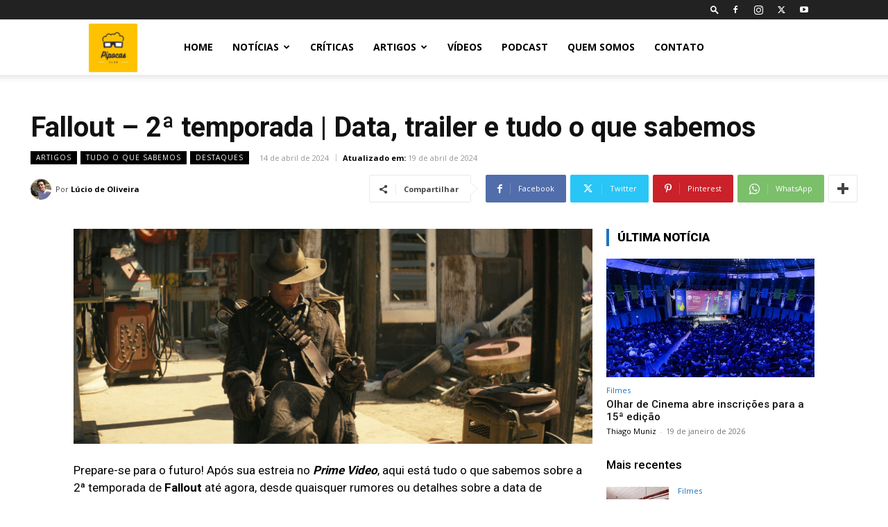

--- FILE ---
content_type: text/html; charset=utf-8
request_url: https://www.google.com/recaptcha/api2/aframe
body_size: 270
content:
<!DOCTYPE HTML><html><head><meta http-equiv="content-type" content="text/html; charset=UTF-8"></head><body><script nonce="9Ehj0bxuMLBZj-R75qBCyw">/** Anti-fraud and anti-abuse applications only. See google.com/recaptcha */ try{var clients={'sodar':'https://pagead2.googlesyndication.com/pagead/sodar?'};window.addEventListener("message",function(a){try{if(a.source===window.parent){var b=JSON.parse(a.data);var c=clients[b['id']];if(c){var d=document.createElement('img');d.src=c+b['params']+'&rc='+(localStorage.getItem("rc::a")?sessionStorage.getItem("rc::b"):"");window.document.body.appendChild(d);sessionStorage.setItem("rc::e",parseInt(sessionStorage.getItem("rc::e")||0)+1);localStorage.setItem("rc::h",'1769011563545');}}}catch(b){}});window.parent.postMessage("_grecaptcha_ready", "*");}catch(b){}</script></body></html>

--- FILE ---
content_type: text/vtt; charset=utf-8
request_url: https://video-meta.open.video/caption/c5yAou4cAssk/c4c6af0c80b7769378116cb8c0514478_pt.vtt
body_size: 1245
content:
WEBVTT

00:00.040 --> 00:03.280
Spider bite definitivamente Ron Weasley

00:03.280 --> 00:05.919
não iria querer assistir esse filme já

00:05.919 --> 00:09.519
vão eu acho que não e se você também

00:09.519 --> 00:11.639
teve cagaço daqueles Clássicos Dos anos

00:11.639 --> 00:13.719
2000 sobre animais assassinos também não

00:13.719 --> 00:16.358
vai querer policial olha essa dica no

00:16.359 --> 00:17.840
stream que eu trouxe aqui para vocês

00:17.840 --> 00:19.720
hoje esse filme de terror é sobre uma

00:19.720 --> 00:21.800
aranha assassina que se passa na noite

00:21.800 --> 00:23.680
fria e tempestuosa em Nova York quando

00:23.680 --> 00:25.800
uma objeto misterioso cai do céu

00:25.800 --> 00:27.279
quebrando a janela de um prédio de

00:27.279 --> 00:29.480
apartamentos da cadenia dentro dele um

00:29.480 --> 00:31.800
ovo da vida é uma aranha medonha no

00:31.800 --> 00:34.040
entanto à medida que a aranha cresce em

00:34.040 --> 00:36.559
tamanho cresce também o seu apetite por

00:36.559 --> 00:38.920
carne humano Sting Aranha assassina

00:38.920 --> 00:40.800
mistura suspenso de filmes como Allen

00:40.800 --> 00:43.079
com aterrorizante perseguição de obras

00:43.079 --> 00:46.280
como a aracnofobia o filme possui 70% de

00:46.280 --> 00:47.920
aprovação da crítica lá no hotting

00:47.920 --> 00:49.719
tomatos onde é descrito como um terror

00:49.719 --> 00:52.520
Trash de qualidade e nostálgic Sting é

00:52.520 --> 00:54.399
um lançamento disponível lá no catálogo

00:54.399 --> 00:56.760
do Prime víde então comenta aqui se você

00:56.760 --> 01:00.399
também morre de medo de aranhas


--- FILE ---
content_type: text/vtt; charset=utf-8
request_url: https://video-meta.open.video/caption/fmb6hqDl-k6j/ec9ea10a9d2fb38b620ccdd2e31e7a5e_pt.vtt
body_size: 1698
content:
WEBVTT

00:02.600 --> 00:05.560
dono da série mais cara já feita o prime

00:05.560 --> 00:07.520
vídeo possui um extenso catálogo de

00:07.520 --> 00:10.000
conteúdo e bate de frente com a Netflix

00:10.000 --> 00:11.880
sem medo nenhum vem comigo nessa série

00:11.880 --> 00:13.679
de vídeos para conhecer cada serviço de

00:13.679 --> 00:15.639
streaming e saber se vale a pena

00:15.639 --> 00:17.439
investir o seu dinheirinho suado apesar

00:17.439 --> 00:20.279
de ter nascido em 2006 foi só 10 anos

00:20.279 --> 00:21.920
depois que o Amazon Prime vídeo do

00:21.920 --> 00:24.240
Bilionário Jeff benzos se tornou um

00:24.240 --> 00:26.119
sucesso de assinantes quando virou um

00:26.119 --> 00:28.279
serviço independente disponível em mais

00:28.279 --> 00:30.640
de 200 países inicialmente o prime vied

00:30.640 --> 00:32.398
se diferenciava apenas Pelo modelo de

00:32.399 --> 00:34.800
aluguel e compra de filmes mas evoluiu

00:34.800 --> 00:36.239
então para competir com outras

00:36.239 --> 00:38.440
plataformas séries originais como the

00:38.440 --> 00:41.680
boys Jackie Ryan e the Mel Miss Masel

00:41.680 --> 00:43.960
consolidaram sua presença no mercado mas

00:43.960 --> 00:46.120
a maior aposta veio mesmo com o Senhor

00:46.120 --> 00:48.160
dos Anéis os anéis de poder série que

00:48.160 --> 00:50.280
custou cerca de 1 bilhão de Dólares

00:50.280 --> 00:53.280
tornarse aí a produção de TV mais cara

00:53.280 --> 00:55.079
da história Prime video está incluído no

00:55.079 --> 00:56.879
Amazon Prime que no Brasil custa R

00:56.879 --> 00:59.239
19,990 por mês e oferece outros

00:59.239 --> 01:01.680
benefícios como fret grátis e Amazon

01:01.680 --> 01:03.879
music o serviço também permite aí alugar

01:03.879 --> 01:06.040
ou comprar filmes fora do catálogo e

01:06.040 --> 01:08.479
oferece canais adicionais como Max para

01:08.479 --> 01:10.759
mod Plus através de uma assinatura eixa

01:10.759 --> 01:12.880
então você já é fã do Prime Então conta

01:12.880 --> 01:14.360
aqui nos comentários qual a sua produção

01:14.360 --> 01:17.840
favorita desse serviço de streaming


--- FILE ---
content_type: text/vtt; charset=utf-8
request_url: https://video-meta.open.video/caption/accm_c1rtxNH/a60c51fd11d5b00a4a49910e07147e42_en.vtt
body_size: 187
content:
WEBVTT

00:00.000 --> 00:05.520
Season 2 is epic. It is so It is so huge

00:05.520 --> 00:07.600
what we were able to build. We are on

00:07.600 --> 00:09.679
the Sea of Monsters Adventure. So, we

00:09.679 --> 00:13.679
are out at sea. We are on 175 ft

00:13.679 --> 00:16.640
ironclad ship. We are on cruise ships.

00:16.640 --> 00:20.320
We are in chariot races. We are fighting

00:20.320 --> 00:22.320
incredible monsters like Silin

00:22.320 --> 00:25.359
Caribbdis, the Lragonians, the Stellian

00:25.359 --> 00:28.960
birds. It is so massive and we cannot

00:28.960 --> 00:33.960
wait for you guys to see what we did.


--- FILE ---
content_type: text/vtt; charset=utf-8
request_url: https://video-meta.open.video/caption/fmb6hqDl-k6j/ec9ea10a9d2fb38b620ccdd2e31e7a5e_pt.vtt
body_size: 1775
content:
WEBVTT

00:02.600 --> 00:05.560
dono da série mais cara já feita o prime

00:05.560 --> 00:07.520
vídeo possui um extenso catálogo de

00:07.520 --> 00:10.000
conteúdo e bate de frente com a Netflix

00:10.000 --> 00:11.880
sem medo nenhum vem comigo nessa série

00:11.880 --> 00:13.679
de vídeos para conhecer cada serviço de

00:13.679 --> 00:15.639
streaming e saber se vale a pena

00:15.639 --> 00:17.439
investir o seu dinheirinho suado apesar

00:17.439 --> 00:20.279
de ter nascido em 2006 foi só 10 anos

00:20.279 --> 00:21.920
depois que o Amazon Prime vídeo do

00:21.920 --> 00:24.240
Bilionário Jeff benzos se tornou um

00:24.240 --> 00:26.119
sucesso de assinantes quando virou um

00:26.119 --> 00:28.279
serviço independente disponível em mais

00:28.279 --> 00:30.640
de 200 países inicialmente o prime vied

00:30.640 --> 00:32.398
se diferenciava apenas Pelo modelo de

00:32.399 --> 00:34.800
aluguel e compra de filmes mas evoluiu

00:34.800 --> 00:36.239
então para competir com outras

00:36.239 --> 00:38.440
plataformas séries originais como the

00:38.440 --> 00:41.680
boys Jackie Ryan e the Mel Miss Masel

00:41.680 --> 00:43.960
consolidaram sua presença no mercado mas

00:43.960 --> 00:46.120
a maior aposta veio mesmo com o Senhor

00:46.120 --> 00:48.160
dos Anéis os anéis de poder série que

00:48.160 --> 00:50.280
custou cerca de 1 bilhão de Dólares

00:50.280 --> 00:53.280
tornarse aí a produção de TV mais cara

00:53.280 --> 00:55.079
da história Prime video está incluído no

00:55.079 --> 00:56.879
Amazon Prime que no Brasil custa R

00:56.879 --> 00:59.239
19,990 por mês e oferece outros

00:59.239 --> 01:01.680
benefícios como fret grátis e Amazon

01:01.680 --> 01:03.879
music o serviço também permite aí alugar

01:03.879 --> 01:06.040
ou comprar filmes fora do catálogo e

01:06.040 --> 01:08.479
oferece canais adicionais como Max para

01:08.479 --> 01:10.759
mod Plus através de uma assinatura eixa

01:10.759 --> 01:12.880
então você já é fã do Prime Então conta

01:12.880 --> 01:14.360
aqui nos comentários qual a sua produção

01:14.360 --> 01:17.840
favorita desse serviço de streaming


--- FILE ---
content_type: text/vtt; charset=utf-8
request_url: https://video-meta.open.video/caption/HUyeQnTbocCk/41986d7d7d24aabc50f110b06a6e3f8c_pt.vtt
body_size: 1489
content:
WEBVTT

00:00.160 --> 00:03.639
Atenção, você aí assistiu ninguém quer e

00:03.639 --> 00:05.680
gostou? Temos novidades. A segunda

00:05.680 --> 00:08.360
temporada já está disponível na Netflix.

00:08.360 --> 00:10.880
A nossa queridinha, que conta a história

00:10.880 --> 00:13.240
de uma podcaster engraçadinha e de um

00:13.240 --> 00:15.559
rabino, vem com várias surpresas nessa

00:15.559 --> 00:18.279
nova temporada. Uma dessas é que a atriz

00:18.279 --> 00:20.720
Litton Mister estará nessa nova

00:20.720 --> 00:23.000
temporada como parte do elenco. Ela que

00:23.000 --> 00:24.680
tem uma trajetória marcada por

00:24.680 --> 00:27.000
personagens icônicas. Quem assistiu Gosp

00:27.000 --> 00:29.279
G sabe do que eu tô falando. Traz ainda

00:29.279 --> 00:31.759
mais brilho a essa nova temporada. Além

00:31.759 --> 00:34.559
disso, uma outra curiosidade, se você

00:34.559 --> 00:37.320
não sabe ainda, é que Lon é casada com o

00:37.320 --> 00:40.200
ator Aidon Brody. Inclusive eles estão

00:40.200 --> 00:43.399
juntos na vida real desde 2014. Mas essa

00:43.399 --> 00:45.760
não é a única novidade dessa temporada.

00:45.760 --> 00:48.680
A cantora Selena Gomes está de volta ao

00:48.680 --> 00:50.760
universo musical e com uma faixa

00:50.760 --> 00:52.719
exclusiva para a série. O seu novo

00:52.719 --> 00:55.640
single intitulado In the Dark já faz

00:55.640 --> 00:57.359
parte da trilha sonora dessa nova

00:57.359 --> 00:59.519
temporada e você já pode escutar em

00:59.519 --> 01:01.359
todas as plataformas de áudio. Então

01:01.359 --> 01:03.280
agora você já pode dar play na nova

01:03.280 --> 01:05.720
música da Selena e deixar a gata ainda

01:05.720 --> 01:08.240
mais bilionária e também dar play na

01:08.240 --> 01:10.600
nova temporada de ninguém quer. Depois

01:10.600 --> 01:14.118
volta aqui para contar o que achou.


--- FILE ---
content_type: text/javascript
request_url: https://g.ezoic.net/humix/inline_embed
body_size: 7592
content:
var ezS = document.createElement("link");ezS.rel="stylesheet";ezS.type="text/css";ezS.href="//go.ezodn.com/ezvideo/ezvideojscss.css?cb=185";document.head.appendChild(ezS);
var ezS = document.createElement("link");ezS.rel="stylesheet";ezS.type="text/css";ezS.href="//go.ezodn.com/ezvideo/ezvideocustomcss.css?cb=208110-0-185";document.head.appendChild(ezS);
window.ezVideo = {"appendFloatAfterAd":false,"language":"en","titleString":"","titleOption":"0","autoEnableCaptions":false}
var ezS = document.createElement("script");ezS.src="//vjs.zencdn.net/vttjs/0.14.1/vtt.min.js";document.head.appendChild(ezS);
(function(){
		const frag = document.createRange().createContextualFragment('\u003Cscript type\u003D\"application/ld+json\"\u003E\u000A{\u000A  \"@context\": \"https://schema.org\",\u000A  \"@type\": \"VideoObject\",\u000A  \"potentialAction\": {\u000A    \"@type\": \"SeekToAction\",\u000A    \"target\": \"https://open.video/@pipocasclub_com_br/v/o-que-esperar-da-segunda-temporada-de-percyjackson?t\u003D{seek_to_second_number}\",\u000A    \"startOffset-input\": \"required name\u003Dseek_to_second_number\"\u000A  },\u000A  \"name\": \"O que esperar da segunda temporada de #PercyJackson?\",\u000A  \"description\": \"O que esperar da segunda temporada de #PercyJackson?\",\u000A  \"thumbnailUrl\": \"https://video-meta.open.video/poster/accm_c1rtxNH/hBq3ZPpcRH2_Gndmff.jpg\",\u000A  \"uploadDate\": \"2025-10-22T12:29:09+00:00\",\u000A  \"duration\": \"PT0H0M33S\",\u000A  \"contentUrl\": \"https://streaming.open.video/contents/accm_c1rtxNH/1761144767/index.m3u8\",\u000A  \"embedUrl\": \"https://open.video/embed?contentId\u003DhBq3ZPpcRH2\",\u000A  \"url\": \"https://open.video/@pipocasclub_com_br/v/o-que-esperar-da-segunda-temporada-de-percyjackson\"\u000A}\u000A\u003C/script\u003E');
		document.body.appendChild(frag);
	}());
(function() {
		let ezInstream = {"prebidBidders":[{"bidder":"criteo","params":{"networkId":7987,"pubid":"101496","video":{"playbackmethod":[2,6]}},"ssid":"10050"},{"bidder":"openx","params":{"delDomain":"ezoic-d.openx.net","unit":"560605963"},"ssid":"10015"},{"bidder":"pubmatic","params":{"adSlot":"Ezoic_default_video","publisherId":"156983"},"ssid":"10061"},{"bidder":"ttd","params":{"publisherId":"489a66b68a208007174f3e123eab0106","supplySourceId":"ezoic"},"ssid":"11384"},{"bidder":"vidazoo","params":{"cId":"652646d136d29ed957788c6d","pId":"59ac17c192832d0011283fe3"},"ssid":"11372"},{"bidder":"yieldmo","params":{"placementId":"3159086761833865258"},"ssid":"11315"},{"bidder":"rubicon","params":{"accountId":21150,"siteId":269072,"video":{"language":"en","size_id":201},"zoneId":3326304},"ssid":"10063"},{"bidder":"onetag","params":{"pubId":"62499636face9dc"},"ssid":"11291"},{"bidder":"sharethrough","params":{"pkey":"VS3UMr0vpcy8VVHMnE84eAvj"},"ssid":"11309"},{"bidder":"adyoulike_i_s2s","params":{"placement":"b74dd1bf884ad15f7dc6fca53449c2db"},"ssid":"11314"},{"bidder":"appnexus_i_s2s","params":{"placementId":31703206},"ssid":"10087"},{"bidder":"criteo_i_s2s","params":{"networkId":12274,"pubid":"104211","video":{"playbackmethod":[2,6]}},"ssid":"10050"},{"bidder":"ix_i_s2s","params":{"siteId":"1280191"},"ssid":"10082"},{"bidder":"medianet_i_s2s","params":{"cid":"8CUPV1T76","crid":"578781359"},"ssid":"11307"},{"bidder":"onetag_i_s2s","params":{"pubId":"62499636face9dc"},"ssid":"11291"},{"bidder":"openx_i_s2s","params":{"delDomain":"ezoic-d.openx.net","unit":"559783386"},"ssid":"10015"},{"bidder":"pubmatic_i_s2s","params":{"adSlot":"Ezoic_default_video","publisherId":"156983"},"ssid":"10061"},{"bidder":"rubicon_i_s2s","params":{"accountId":21150,"siteId":421616,"video":{"language":"en","size_id":201},"zoneId":2495262},"ssid":"10063"},{"bidder":"sharethrough_i_s2s","params":{"pkey":"kgPoDCWJ3LoAt80X9hF5eRLi"},"ssid":"11309"},{"bidder":"smartadserver_i_s2s","params":{"formatId":117670,"networkId":4503,"pageId":1696160,"siteId":557984},"ssid":"11335"},{"bidder":"sonobi_i_s2s","params":{"TagID":"86985611032ca7924a34"},"ssid":"10048"},{"bidder":"sovrn_i_s2s","params":{"tagid":"1263646"},"ssid":"10017"},{"bidder":"unruly_i_s2s","params":{"siteId":235071},"ssid":"10097"},{"bidder":"vidazoo_i_s2s","params":{"cId":"68415a84f0bd2a2f4a824fae","pId":"59ac17c192832d0011283fe3"},"ssid":"11372"}],"apsSlot":{"slotID":"instream_desktop_na_Video","divID":"","slotName":"","mediaType":"video","sizes":[[400,300],[640,390],[390,640],[320,480],[480,320],[400,225],[640,360],[768,1024],[1024,768],[640,480]],"slotParams":{}},"allApsSlots":[{"Slot":{"slotID":"AccompanyingContent_640x360v_5-60seconds_Off_NoSkip","divID":"","slotName":"","mediaType":"video","sizes":[[400,300],[640,390],[390,640],[320,480],[480,320],[400,225],[640,360],[768,1024],[1024,768],[640,480]],"slotParams":{}},"Duration":60},{"Slot":{"slotID":"AccompanyingContent_640x360v_5-60seconds_Off_Skip","divID":"","slotName":"","mediaType":"video","sizes":[[400,300],[640,390],[390,640],[320,480],[480,320],[400,225],[640,360],[768,1024],[1024,768],[640,480]],"slotParams":{}},"Duration":60},{"Slot":{"slotID":"AccompanyingContent_640x360v_5-30seconds_Off_NoSkip","divID":"","slotName":"","mediaType":"video","sizes":[[400,300],[640,390],[390,640],[320,480],[480,320],[400,225],[640,360],[768,1024],[1024,768],[640,480]],"slotParams":{}},"Duration":30},{"Slot":{"slotID":"AccompanyingContent_640x360v_5-30seconds_Off_Skip","divID":"","slotName":"","mediaType":"video","sizes":[[400,300],[640,390],[390,640],[320,480],[480,320],[400,225],[640,360],[768,1024],[1024,768],[640,480]],"slotParams":{}},"Duration":30},{"Slot":{"slotID":"AccompanyingContent_640x360v_5-15seconds_Off_NoSkip","divID":"","slotName":"","mediaType":"video","sizes":[[400,300],[640,390],[390,640],[320,480],[480,320],[400,225],[640,360],[768,1024],[1024,768],[640,480]],"slotParams":{}},"Duration":15},{"Slot":{"slotID":"AccompanyingContent_640x360v_5-15seconds_Off_Skip","divID":"","slotName":"","mediaType":"video","sizes":[[400,300],[640,390],[390,640],[320,480],[480,320],[400,225],[640,360],[768,1024],[1024,768],[640,480]],"slotParams":{}},"Duration":15},{"Slot":{"slotID":"instream_desktop_na_Video","divID":"","slotName":"","mediaType":"video","sizes":[[400,300],[640,390],[390,640],[320,480],[480,320],[400,225],[640,360],[768,1024],[1024,768],[640,480]],"slotParams":{}},"Duration":30}],"genericInstream":false,"UnfilledCnt":0,"AllowPreviousBidToSetBidFloor":false,"PreferPrebidOverAmzn":false,"DoNotPassBidFloorToPreBid":false,"bidCacheThreshold":-1,"rampUp":true,"IsEzDfpAccount":true,"EnableVideoDeals":false,"monetizationApproval":{"DomainId":208110,"Domain":"pipocasclub.com.br","HumixChannelId":4026,"HasGoogleEntry":true,"HDMApproved":false,"MCMApproved":true},"SelectivelyIncrementUnfilledCount":false,"BlockBidderAfterBadAd":true,"useNewVideoStartingFloor":false,"addHBUnderFloor":false,"dvama":false,"dgeb":false,"vatc":{"at":"INSTREAM","fs":"UNIFORM","mpw":200,"itopf":false,"bcds":"v","bcdsds":"g","bcd":{"ad_type":"INSTREAM","data":{"country":"US","form_factor":1,"impressions":4717867,"share_ge7":0.821858,"bucket":"bid-rich","avg_depth":9.317049,"p75_depth":12,"share_ge5":0.843778,"share_ge9":0.789982},"is_domain":false,"loaded_at":"2026-01-21T07:23:18.814309658-08:00"}},"totalVideoDuration":0,"totalAdsPlaybackDuration":0,"optimizedPrebidPods":false};
		if (typeof __ezInstream !== "undefined" && __ezInstream.breaks) {
			__ezInstream.breaks = __ezInstream.breaks.concat(ezInstream.breaks);
		} else {
			window.__ezInstream = ezInstream;
		}
	})();
var EmbedExclusionEvaluated = 'exempt'; var EzoicMagicPlayerExclusionSelectors = ["#td-search-wrap-mob",".humix-off","#toc_container",".td-header-wrap","td-editor-date","blockquote","table","#ez-toc-container","#ez-cookie-dialog"];var EzoicMagicPlayerInclusionSelectors = [];var EzoicPreferredLocation = '2';

			window.humixFirstVideoLoaded = true
			window.dispatchEvent(new CustomEvent('humixFirstVideoLoaded'));
		
window.ezVideoIframe=false;window.renderEzoicVideoContentCBs=window.renderEzoicVideoContentCBs||[];window.renderEzoicVideoContentCBs.push(function(){let videoObjects=[{"PlayerId":"ez-4999","VideoContentId":"hBq3ZPpcRH2","VideoPlaylistSelectionId":0,"VideoPlaylistId":1,"VideoTitle":"O que esperar da segunda temporada de #PercyJackson?","VideoDescription":"O que esperar da segunda temporada de #PercyJackson?","VideoChapters":{"Chapters":null,"StartTimes":null,"EndTimes":null},"VideoLinksSrc":"","VideoSrcURL":"https://streaming.open.video/contents/accm_c1rtxNH/1761144767/index.m3u8","VideoDurationMs":33333,"DeviceTypeFlag":14,"FloatFlag":14,"FloatPosition":1,"IsAutoPlay":true,"IsLoop":false,"IsLiveStreaming":false,"OutstreamEnabled":false,"ShouldConsiderDocVisibility":true,"ShouldPauseAds":true,"AdUnit":"","ImpressionId":0,"VideoStartTime":0,"IsStartTimeEnabled":0,"IsKeyMoment":false,"PublisherVideoContentShare":{"DomainIdOwner":208110,"DomainIdShare":208110,"DomainIdHost":208110,"VideoContentId":"hBq3ZPpcRH2","LoadError":"[MagicPlayerPlaylist:0]","IsEzoicOwnedVideo":false,"IsGenericInstream":false,"IsOutstream":false,"IsGPTOutstream":false},"VideoUploadSource":"import-from-youtube","IsVertical":true,"IsPreferred":false,"ShowControls":false,"IsSharedEmbed":false,"ShortenId":"hBq3ZPpcRH2","Preview":false,"PlaylistHumixId":"","VideoSelection":10,"MagicPlaceholderType":1,"MagicHTML":"\u003cdiv id=ez-video-wrap-ez-4998 class=\"ez-video-wrap vertical-wrap\" style=\"align-self: stretch;  margin-top: 0px !important;margin-bottom: 0px !important;\"\u003e\u003cdiv class=ez-video-center\u003e\u003cdiv class=\"ez-video-content-wrap ez-rounded-border\"\u003e\u003cdiv id=ez-video-wrap-ez-4999 class=\"ez-video-wrap ez-video-magic vertical-wrap\" style=\"align-self: stretch;\"\u003e\u003cdiv class=ez-video-magic-row\u003e\u003col class=ez-video-magic-list\u003e\u003cli class=\"ez-video-magic-item ez-video-magic-autoplayer\"\u003e\u003cdiv id=floating-placeholder-ez-4999 class=floating-placeholder style=\"display: none;\"\u003e\u003cdiv id=floating-placeholder-sizer-ez-4999 class=floating-placeholder-sizer\u003e\u003cpicture class=\"video-js vjs-playlist-thumbnail\"\u003e\u003cimg id=floating-placeholder-thumbnail alt loading=lazy nopin=nopin\u003e\u003c/picture\u003e\u003c/div\u003e\u003c/div\u003e\u003cdiv id=ez-video-container-ez-4999 class=\"ez-video-container ez-video-magic-redesign ez-responsive ez-float-right\" style=\"flex-wrap: wrap;\"\u003e\u003cdiv class=ez-video-ez-stuck-bar id=ez-video-ez-stuck-bar-ez-4999\u003e\u003cdiv class=\"ez-video-ez-stuck-close ez-simple-close\" id=ez-video-ez-stuck-close-ez-4999 style=\"font-size: 16px !important; text-shadow: none !important; color: #000 !important; font-family: system-ui !important; background-color: rgba(255,255,255,0.5) !important; border-radius: 50% !important; text-align: center !important;\"\u003ex\u003c/div\u003e\u003c/div\u003e\u003cvideo id=ez-video-ez-4999 class=\"video-js ez-vid-placeholder\" controls preload=metadata\u003e\u003cp class=vjs-no-js\u003ePlease enable JavaScript\u003c/p\u003e\u003c/video\u003e\u003cdiv class=ez-vid-preview id=ez-vid-preview-ez-4999\u003e\u003c/div\u003e\u003cdiv id=lds-ring-ez-4999 class=lds-ring\u003e\u003cdiv\u003e\u003c/div\u003e\u003cdiv\u003e\u003c/div\u003e\u003cdiv\u003e\u003c/div\u003e\u003cdiv\u003e\u003c/div\u003e\u003c/div\u003e\u003c/div\u003e\u003cli class=\"ez-video-magic-item ez-video-magic-playlist\"\u003e\u003cdiv id=ez-video-playlist-ez-4998 class=vjs-playlist\u003e\u003c/div\u003e\u003c/ol\u003e\u003c/div\u003e\u003c/div\u003e\u003cdiv id=floating-placeholder-ez-4998 class=floating-placeholder style=\"display: none;\"\u003e\u003cdiv id=floating-placeholder-sizer-ez-4998 class=floating-placeholder-sizer\u003e\u003cpicture class=\"video-js vjs-playlist-thumbnail\"\u003e\u003cimg id=floating-placeholder-thumbnail alt loading=lazy nopin=nopin\u003e\u003c/picture\u003e\u003c/div\u003e\u003c/div\u003e\u003cdiv id=ez-video-container-ez-4998 class=\"ez-video-container ez-video-magic-redesign ez-responsive ez-float-right\" style=\"flex-wrap: wrap;\"\u003e\u003cdiv class=ez-video-ez-stuck-bar id=ez-video-ez-stuck-bar-ez-4998\u003e\u003cdiv class=\"ez-video-ez-stuck-close ez-simple-close\" id=ez-video-ez-stuck-close-ez-4998 style=\"font-size: 16px !important; text-shadow: none !important; color: #000 !important; font-family: system-ui !important; background-color: rgba(255,255,255,0.5) !important; border-radius: 50% !important; text-align: center !important;\"\u003ex\u003c/div\u003e\u003c/div\u003e\u003cvideo id=ez-video-ez-4998 class=\"video-js ez-vid-placeholder vjs-9-16\" controls preload=metadata\u003e\u003cp class=vjs-no-js\u003ePlease enable JavaScript\u003c/p\u003e\u003c/video\u003e\u003cdiv class=keymoment-container id=keymoment-play style=\"display: none;\"\u003e\u003cspan id=play-button-container class=play-button-container-active\u003e\u003cspan class=\"keymoment-play-btn play-button-before\"\u003e\u003c/span\u003e\u003cspan class=\"keymoment-play-btn play-button-after\"\u003e\u003c/span\u003e\u003c/span\u003e\u003c/div\u003e\u003cdiv class=\"keymoment-container rewind\" id=keymoment-rewind style=\"display: none;\"\u003e\u003cdiv id=keymoment-rewind-box class=rotate\u003e\u003cspan class=\"keymoment-arrow arrow-two double-arrow-icon\"\u003e\u003c/span\u003e\u003cspan class=\"keymoment-arrow arrow-one double-arrow-icon\"\u003e\u003c/span\u003e\u003c/div\u003e\u003c/div\u003e\u003cdiv class=\"keymoment-container forward\" id=keymoment-forward style=\"display: none;\"\u003e\u003cdiv id=keymoment-forward-box\u003e\u003cspan class=\"keymoment-arrow arrow-two double-arrow-icon\"\u003e\u003c/span\u003e\u003cspan class=\"keymoment-arrow arrow-one double-arrow-icon\"\u003e\u003c/span\u003e\u003c/div\u003e\u003c/div\u003e\u003cdiv id=vignette-overlay\u003e\u003c/div\u003e\u003cdiv id=vignette-top-card class=vignette-top-card\u003e\u003cdiv class=vignette-top-channel\u003e\u003ca class=top-channel-logo target=_blank role=link aria-label=\"channel logo\" style='background-image: url(\"https://video-meta.humix.com/logo/4026/default-channel-logo-1732110065.svg\");'\u003e\u003c/a\u003e\u003c/div\u003e\u003cdiv class=\"vignette-top-title top-enable-channel-logo\"\u003e\u003cdiv class=\"vignette-top-title-text vignette-magic-player\"\u003e\u003ca class=vignette-top-title-link id=vignette-top-title-link-ez-4998 target=_blank tabindex=0 href=https://open.video/video/hBq3ZPpcRH2\u003eO que esperar da segunda temporada de #PercyJackson?\u003c/a\u003e\u003c/div\u003e\u003c/div\u003e\u003cdiv class=vignette-top-share\u003e\u003cbutton class=vignette-top-button type=button title=share id=vignette-top-button\u003e\u003cdiv class=top-button-icon\u003e\u003csvg height=\"100%\" version=\"1.1\" viewBox=\"0 0 36 36\" width=\"100%\"\u003e\n                                        \u003cuse class=\"svg-shadow\" xlink:href=\"#share-icon\"\u003e\u003c/use\u003e\n                                        \u003cpath class=\"svg-fill\" d=\"m 20.20,14.19 0,-4.45 7.79,7.79 -7.79,7.79 0,-4.56 C 16.27,20.69 12.10,21.81 9.34,24.76 8.80,25.13 7.60,27.29 8.12,25.65 9.08,21.32 11.80,17.18 15.98,15.38 c 1.33,-0.60 2.76,-0.98 4.21,-1.19 z\" id=\"share-icon\"\u003e\u003c/path\u003e\n                                    \u003c/svg\u003e\u003c/div\u003e\u003c/button\u003e\u003c/div\u003e\u003c/div\u003e\u003ca id=watch-on-link-ez-4998 class=watch-on-link aria-label=\"Watch on Open.Video\" target=_blank href=https://open.video/video/hBq3ZPpcRH2\u003e\u003cdiv class=watch-on-link-content aria-hidden=true\u003e\u003cdiv class=watch-on-link-text\u003eWatch on\u003c/div\u003e\u003cimg style=\"height: 1rem;\" src=https://assets.open.video/open-video-white-logo.png alt=\"Video channel logo\" class=img-fluid\u003e\u003c/div\u003e\u003c/a\u003e\u003cdiv class=ez-vid-preview id=ez-vid-preview-ez-4998\u003e\u003c/div\u003e\u003cdiv id=lds-ring-ez-4998 class=lds-ring\u003e\u003cdiv\u003e\u003c/div\u003e\u003cdiv\u003e\u003c/div\u003e\u003cdiv\u003e\u003c/div\u003e\u003cdiv\u003e\u003c/div\u003e\u003c/div\u003e\u003cdiv id=ez-video-links-ez-4998 style=position:absolute;\u003e\u003c/div\u003e\u003c/div\u003e\u003c/div\u003e\u003cdiv id=ez-lower-title-link-ez-4998 class=lower-title-link\u003e\u003ca href=https://open.video/video/hBq3ZPpcRH2 target=_blank\u003eO que esperar da segunda temporada de #PercyJackson?\u003c/a\u003e\u003c/div\u003e\u003c/div\u003e\u003c/div\u003e","PreferredVideoType":0,"DisableWatchOnLink":false,"DisableVignette":false,"DisableTitleLink":false,"VideoPlaylist":{"VideoPlaylistId":1,"FirstVideoSelectionId":0,"FirstVideoIndex":0,"Name":"Universal Player","IsLooping":1,"IsShuffled":0,"Autoskip":0,"Videos":[{"PublisherVideoId":2468856,"PublisherId":108177,"VideoContentId":"hBq3ZPpcRH2","DomainId":208110,"Title":"O que esperar da segunda temporada de #PercyJackson?","Description":"O que esperar da segunda temporada de #PercyJackson?","VideoChapters":{"Chapters":null,"StartTimes":null,"EndTimes":null},"Privacy":"public","CreatedDate":"2025-10-22 12:29:09","ModifiedDate":"2025-10-22 12:42:07","PreviewImage":"https://video-meta.open.video/poster/accm_c1rtxNH/hBq3ZPpcRH2_Gndmff.jpg","RestrictByReferer":false,"ImpressionId":0,"VideoDurationMs":33333,"StreamingURL":"https://streaming.open.video/contents/accm_c1rtxNH/1761144767/index.m3u8","PublisherVideoContentShare":{"DomainIdOwner":208110,"DomainIdShare":208110,"DomainIdHost":208110,"VideoContentId":"hBq3ZPpcRH2","IsEzoicOwnedVideo":false,"IsGenericInstream":false,"IsOutstream":false,"IsGPTOutstream":false},"ExternalId":"","IABCategoryName":"","IABCategoryIds":"","NLBCategoryIds":"","IsUploaded":false,"IsProcessed":false,"IsContentShareable":true,"UploadSource":"import-from-youtube","IsPreferred":false,"Category":"","IsRotate":true,"ShortenId":"hBq3ZPpcRH2","PreferredVideoType":0,"HumixChannelId":4026,"IsHumixChannelActive":true,"VideoAutoMatchType":0,"ShareBaseUrl":"//open.video/","CanonicalLink":"https://open.video/@pipocasclub_com_br/v/o-que-esperar-da-segunda-temporada-de-percyjackson","OpenVideoHostedLink":"https://open.video/@pipocasclub_com_br/v/o-que-esperar-da-segunda-temporada-de-percyjackson","ChannelSlug":"","Language":"pt","Keywords":"","HasMultiplePosterResolutions":true,"ResizedPosterVersion":0,"ChannelLogo":"logo/4026/default-channel-logo-1732110065.svg","OwnerIntegrationType":"sa","IsChannelWPHosted":false,"HideReportVideoButton":false,"VideoPlaylistSelectionId":0,"VideoLinksSrc":"","VideoStartTime":0,"IsStartTimeEnabled":0,"AdUnit":"pipocasclub_com_br-video-1","VideoPlaylistId":1,"InitialIndex":0},{"PublisherVideoId":2143074,"PublisherId":108177,"VideoContentId":"RlCgxTc6QP2","DomainId":208110,"Title":"Conheça o Prime Video","Description":"Seguindo nossa série de vídeos sobre os streaming, hoje o tema é o Prime Vídeo, que apesar da interface bagunçada tem muito conteúdo bom escondido. \n\n#primevideo #filme #serie #streaming","VideoChapters":{"Chapters":null,"StartTimes":null,"EndTimes":null},"Privacy":"public","CreatedDate":"2025-05-21 00:19:11","ModifiedDate":"2025-05-21 00:21:10","PreviewImage":"https://video-meta.open.video/poster/fmb6hqDl-k6j/RlCgxTc6QP2_rqRcxT.jpg","RestrictByReferer":false,"ImpressionId":0,"VideoDurationMs":75866,"StreamingURL":"https://streaming.open.video/contents/fmb6hqDl-k6j/1748088677/index.m3u8","PublisherVideoContentShare":{"DomainIdOwner":208110,"DomainIdShare":208110,"DomainIdHost":208110,"VideoContentId":"RlCgxTc6QP2","IsEzoicOwnedVideo":false,"IsGenericInstream":false,"IsOutstream":false,"IsGPTOutstream":false},"ExternalId":"","IABCategoryName":"Movies","IABCategoryIds":"324","NLBCategoryIds":"23","IsUploaded":false,"IsProcessed":false,"IsContentShareable":true,"UploadSource":"import-from-youtube","IsPreferred":false,"Category":"","IsRotate":true,"ShortenId":"RlCgxTc6QP2","PreferredVideoType":0,"HumixChannelId":4026,"IsHumixChannelActive":true,"VideoAutoMatchType":0,"ShareBaseUrl":"//open.video/","CanonicalLink":"https://open.video/@pipocasclub_com_br/v/conheça-o-prime-video","OpenVideoHostedLink":"https://open.video/@pipocasclub_com_br/v/conheça-o-prime-video","ChannelSlug":"","Language":"pt","Keywords":"","HasMultiplePosterResolutions":true,"ResizedPosterVersion":2,"ChannelLogo":"logo/4026/default-channel-logo-1732110065.svg","OwnerIntegrationType":"sa","IsChannelWPHosted":false,"HideReportVideoButton":false,"VideoPlaylistSelectionId":0,"VideoLinksSrc":"","VideoStartTime":0,"IsStartTimeEnabled":0,"AdUnit":"pipocasclub_com_br-video-1","VideoPlaylistId":1,"InitialIndex":1},{"PublisherVideoId":2591954,"PublisherId":108177,"VideoContentId":"odugBPNdci2","DomainId":208110,"Title":"O que você achou da 2ª temporada de #NinguémQuer?","Description":"O que você achou da 2ª temporada de #NinguémQuer?","VideoChapters":{"Chapters":null,"StartTimes":null,"EndTimes":null},"Privacy":"public","CreatedDate":"2025-12-13 17:35:13","ModifiedDate":"2025-12-13 17:41:54","PreviewImage":"https://video-meta.open.video/poster/HUyeQnTbocCk/odugBPNdci2_ShrQck.jpg","RestrictByReferer":false,"ImpressionId":0,"VideoDurationMs":72266,"StreamingURL":"https://streaming.open.video/contents/HUyeQnTbocCk/1765648864/index.m3u8","PublisherVideoContentShare":{"DomainIdOwner":208110,"DomainIdShare":208110,"DomainIdHost":208110,"VideoContentId":"odugBPNdci2","IsEzoicOwnedVideo":false,"IsGenericInstream":false,"IsOutstream":false,"IsGPTOutstream":false},"ExternalId":"","IABCategoryName":"","IABCategoryIds":"","NLBCategoryIds":"","IsUploaded":false,"IsProcessed":false,"IsContentShareable":true,"UploadSource":"import-from-youtube","IsPreferred":false,"Category":"","IsRotate":true,"ShortenId":"odugBPNdci2","PreferredVideoType":0,"HumixChannelId":4026,"IsHumixChannelActive":true,"VideoAutoMatchType":0,"ShareBaseUrl":"//open.video/","CanonicalLink":"https://open.video/@pipocasclub_com_br/v/o-que-você-achou-da-2ª-temporada-de-ninguémquer","OpenVideoHostedLink":"https://open.video/@pipocasclub_com_br/v/o-que-você-achou-da-2ª-temporada-de-ninguémquer","ChannelSlug":"","Language":"pt","Keywords":"","HasMultiplePosterResolutions":true,"ResizedPosterVersion":0,"ChannelLogo":"logo/4026/default-channel-logo-1732110065.svg","OwnerIntegrationType":"sa","IsChannelWPHosted":false,"HideReportVideoButton":false,"VideoPlaylistSelectionId":0,"VideoLinksSrc":"","VideoStartTime":0,"IsStartTimeEnabled":0,"AdUnit":"pipocasclub_com_br-video-1","VideoPlaylistId":1,"InitialIndex":2},{"PublisherVideoId":2143051,"PublisherId":108177,"VideoContentId":"lkCN3CcQQy2","DomainId":208110,"Title":"Piscina Infinita na Netflix","Description":"Mia Goth estrela o novo suspense que acabou de chegar na #Netflix. Você daria um mergulho? #miagoth #piscinainfinita\n#DicasDeFilmes #netflixbrasil #filmesdeterror","VideoChapters":{"Chapters":null,"StartTimes":null,"EndTimes":null},"Privacy":"public","CreatedDate":"2025-05-21 00:08:21","ModifiedDate":"2025-05-21 00:13:12","PreviewImage":"https://video-meta.open.video/poster/IJigcqDc_gOO/lkCN3CcQQy2_ZojAdk.jpg","RestrictByReferer":false,"ImpressionId":0,"VideoDurationMs":51766,"StreamingURL":"https://streaming.open.video/contents/IJigcqDc_gOO/1748086598/index.m3u8","PublisherVideoContentShare":{"DomainIdOwner":208110,"DomainIdShare":208110,"DomainIdHost":208110,"VideoContentId":"lkCN3CcQQy2","IsEzoicOwnedVideo":false,"IsGenericInstream":false,"IsOutstream":false,"IsGPTOutstream":false},"ExternalId":"","IABCategoryName":"","IABCategoryIds":"","NLBCategoryIds":"","IsUploaded":false,"IsProcessed":false,"IsContentShareable":true,"UploadSource":"import-from-youtube","IsPreferred":false,"Category":"","IsRotate":true,"ShortenId":"lkCN3CcQQy2","PreferredVideoType":0,"HumixChannelId":4026,"IsHumixChannelActive":true,"VideoAutoMatchType":0,"ShareBaseUrl":"//open.video/","CanonicalLink":"https://open.video/@pipocasclub_com_br/v/piscina-infinita-na-netflix","OpenVideoHostedLink":"https://open.video/@pipocasclub_com_br/v/piscina-infinita-na-netflix","ChannelSlug":"","Language":"pt","Keywords":"","HasMultiplePosterResolutions":true,"ResizedPosterVersion":0,"ChannelLogo":"logo/4026/default-channel-logo-1732110065.svg","OwnerIntegrationType":"sa","IsChannelWPHosted":false,"HideReportVideoButton":false,"VideoPlaylistSelectionId":0,"VideoLinksSrc":"","VideoStartTime":0,"IsStartTimeEnabled":0,"AdUnit":"pipocasclub_com_br-video-1","VideoPlaylistId":1,"InitialIndex":3},{"PublisherVideoId":2143077,"PublisherId":108177,"VideoContentId":"cY0pwndlkj2","DomainId":208110,"Title":"Sting: Aranha Assassina chegou no Prime Video","Description":"Se você tem medo de aranha este filme não é pra você! Sting - Aranha Assassina está disponível no Prime Vídeo. \n\n#filmedeterror #stingaranhaassassina #dicadefilme #primevideo","VideoChapters":{"Chapters":null,"StartTimes":null,"EndTimes":null},"Privacy":"public","CreatedDate":"2025-05-21 00:19:52","ModifiedDate":"2025-05-21 00:23:28","PreviewImage":"https://video-meta.open.video/poster/c5yAou4cAssk/cY0pwndlkj2_zqIiJL.jpg","RestrictByReferer":false,"ImpressionId":0,"VideoDurationMs":58466,"StreamingURL":"https://streaming.open.video/contents/c5yAou4cAssk/1748087203/index.m3u8","PublisherVideoContentShare":{"DomainIdOwner":208110,"DomainIdShare":208110,"DomainIdHost":208110,"VideoContentId":"cY0pwndlkj2","IsEzoicOwnedVideo":false,"IsGenericInstream":false,"IsOutstream":false,"IsGPTOutstream":false},"ExternalId":"","IABCategoryName":"Thriller, Crime \u0026 Mystery Films,Horror Films,Movies","IABCategoryIds":"331,336,324","NLBCategoryIds":"648,642,23","IsUploaded":false,"IsProcessed":false,"IsContentShareable":true,"UploadSource":"import-from-youtube","IsPreferred":false,"Category":"","IsRotate":true,"ShortenId":"cY0pwndlkj2","PreferredVideoType":0,"HumixChannelId":4026,"IsHumixChannelActive":true,"VideoAutoMatchType":0,"ShareBaseUrl":"//open.video/","CanonicalLink":"https://open.video/@pipocasclub_com_br/v/sting-aranha-assassina-chegou-no-prime-video","OpenVideoHostedLink":"https://open.video/@pipocasclub_com_br/v/sting-aranha-assassina-chegou-no-prime-video","ChannelSlug":"","Language":"pt","Keywords":"","HasMultiplePosterResolutions":true,"ResizedPosterVersion":2,"ChannelLogo":"logo/4026/default-channel-logo-1732110065.svg","OwnerIntegrationType":"sa","IsChannelWPHosted":false,"HideReportVideoButton":false,"VideoPlaylistSelectionId":0,"VideoLinksSrc":"","VideoStartTime":0,"IsStartTimeEnabled":0,"AdUnit":"pipocasclub_com_br-video-1","VideoPlaylistId":1,"InitialIndex":4},{"PublisherVideoId":2143066,"PublisherId":108177,"VideoContentId":"lk8N2CIRQP2","DomainId":208110,"Title":"Thriller de ação baseado em fatos","Description":"A dica de hoje é pra quem curte muita ação! A Ordem está disponível no Prime Vídeo. \n\n#dicadefilme #aordem #primevideo","VideoChapters":{"Chapters":null,"StartTimes":null,"EndTimes":null},"Privacy":"public","CreatedDate":"2025-05-21 00:17:08","ModifiedDate":"2025-05-21 00:21:03","PreviewImage":"https://video-meta.open.video/poster/LmbksuSl_cZa/lk8N2CIRQP2_aDPyqH.jpg","RestrictByReferer":false,"ImpressionId":0,"VideoDurationMs":51166,"StreamingURL":"https://streaming.open.video/contents/LmbksuSl_cZa/1748086471/index.m3u8","PublisherVideoContentShare":{"DomainIdOwner":208110,"DomainIdShare":208110,"DomainIdHost":208110,"VideoContentId":"lk8N2CIRQP2","IsEzoicOwnedVideo":false,"IsGenericInstream":false,"IsOutstream":false,"IsGPTOutstream":false},"ExternalId":"","IABCategoryName":"Romance Films,Horror Films,Drama Films,Action \u0026 Adventure Films,Movies","IABCategoryIds":"326,336,333,325,324","NLBCategoryIds":"646,642,639,632,23","IsUploaded":false,"IsProcessed":false,"IsContentShareable":true,"UploadSource":"import-from-youtube","IsPreferred":false,"Category":"","IsRotate":true,"ShortenId":"lk8N2CIRQP2","PreferredVideoType":0,"HumixChannelId":4026,"IsHumixChannelActive":true,"VideoAutoMatchType":0,"ShareBaseUrl":"//open.video/","CanonicalLink":"https://open.video/@pipocasclub_com_br/v/thriller-de-ação-baseado-em-fatos","OpenVideoHostedLink":"https://open.video/@pipocasclub_com_br/v/thriller-de-ação-baseado-em-fatos","ChannelSlug":"","Language":"pt","Keywords":"","HasMultiplePosterResolutions":true,"ResizedPosterVersion":2,"ChannelLogo":"logo/4026/default-channel-logo-1732110065.svg","OwnerIntegrationType":"sa","IsChannelWPHosted":false,"HideReportVideoButton":false,"VideoPlaylistSelectionId":0,"VideoLinksSrc":"","VideoStartTime":0,"IsStartTimeEnabled":0,"AdUnit":"pipocasclub_com_br-video-1","VideoPlaylistId":1,"InitialIndex":5},{"PublisherVideoId":2143050,"PublisherId":108177,"VideoContentId":"RQ8g2SI6Ry2","DomainId":208110,"Title":"Série pós-apocalíptica pra quem curtiu La Brea","Description":"Se você ama La Brea, se liga nessa dica de série nova que acabou de chegar no streaming. #labrea #primevideo #soaterrapermanece #dicasdefilmes","VideoChapters":{"Chapters":null,"StartTimes":null,"EndTimes":null},"Privacy":"public","CreatedDate":"2025-05-21 00:08:18","ModifiedDate":"2025-05-21 00:21:08","PreviewImage":"https://video-meta.open.video/poster/ImrMsw5d6wXk/RQ8g2SI6Ry2_TMOisT.jpg","RestrictByReferer":false,"ImpressionId":0,"VideoDurationMs":44100,"StreamingURL":"https://streaming.open.video/contents/ImrMsw5d6wXk/1748085996/index.m3u8","PublisherVideoContentShare":{"DomainIdOwner":208110,"DomainIdShare":208110,"DomainIdHost":208110,"VideoContentId":"RQ8g2SI6Ry2","IsEzoicOwnedVideo":false,"IsGenericInstream":false,"IsOutstream":false,"IsGPTOutstream":false},"ExternalId":"","IABCategoryName":"","IABCategoryIds":"","NLBCategoryIds":"","IsUploaded":false,"IsProcessed":false,"IsContentShareable":true,"UploadSource":"import-from-youtube","IsPreferred":false,"Category":"","IsRotate":true,"ShortenId":"RQ8g2SI6Ry2","PreferredVideoType":0,"HumixChannelId":4026,"IsHumixChannelActive":true,"VideoAutoMatchType":0,"ShareBaseUrl":"//open.video/","CanonicalLink":"https://open.video/@pipocasclub_com_br/v/série-pós-apocalíptica-pra-quem-curtiu-la-brea","OpenVideoHostedLink":"https://open.video/@pipocasclub_com_br/v/série-pós-apocalíptica-pra-quem-curtiu-la-brea","ChannelSlug":"","Language":"pt","Keywords":"","HasMultiplePosterResolutions":true,"ResizedPosterVersion":2,"ChannelLogo":"logo/4026/default-channel-logo-1732110065.svg","OwnerIntegrationType":"sa","IsChannelWPHosted":false,"HideReportVideoButton":false,"VideoPlaylistSelectionId":0,"VideoLinksSrc":"","VideoStartTime":0,"IsStartTimeEnabled":0,"AdUnit":"pipocasclub_com_br-video-1","VideoPlaylistId":1,"InitialIndex":6},{"PublisherVideoId":2143055,"PublisherId":108177,"VideoContentId":"RBDM2mIRlj2","DomainId":208110,"Title":"As Três Espiãs Demais estão de volta!","Description":"Você sabia que As Três Espiãs Demais voltaram com uma nova temporada? Mas algumas mudanças estão desagradando os fãs antigos. \n\nA nova temporada está disponível na Max.\n\nAssista em: https://uol.com.br/pipocas_max\n\n#astresespiasdemais #max #animacao","VideoChapters":{"Chapters":null,"StartTimes":null,"EndTimes":null},"Privacy":"public","CreatedDate":"2025-05-21 00:09:41","ModifiedDate":"2025-05-21 00:23:37","PreviewImage":"https://video-meta.open.video/poster/GTqghuzAAwBI/RBDM2mIRlj2_LiPJUq.jpg","RestrictByReferer":false,"ImpressionId":0,"VideoDurationMs":88666,"StreamingURL":"https://streaming.open.video/contents/GTqghuzAAwBI/1748088943/index.m3u8","PublisherVideoContentShare":{"DomainIdOwner":208110,"DomainIdShare":208110,"DomainIdHost":208110,"VideoContentId":"RBDM2mIRlj2","IsEzoicOwnedVideo":false,"IsGenericInstream":false,"IsOutstream":false,"IsGPTOutstream":false},"ExternalId":"","IABCategoryName":"TV Shows \u0026 Programs","IABCategoryIds":"641","NLBCategoryIds":"56","IsUploaded":false,"IsProcessed":false,"IsContentShareable":true,"UploadSource":"import-from-youtube","IsPreferred":false,"Category":"","IsRotate":true,"ShortenId":"RBDM2mIRlj2","PreferredVideoType":0,"HumixChannelId":4026,"IsHumixChannelActive":true,"VideoAutoMatchType":0,"ShareBaseUrl":"//open.video/","CanonicalLink":"https://open.video/@pipocasclub_com_br/v/as-três-espiãs-demais-estão-de-volta","OpenVideoHostedLink":"https://open.video/@pipocasclub_com_br/v/as-três-espiãs-demais-estão-de-volta","ChannelSlug":"","Language":"pt","Keywords":"","HasMultiplePosterResolutions":true,"ResizedPosterVersion":2,"ChannelLogo":"logo/4026/default-channel-logo-1732110065.svg","OwnerIntegrationType":"sa","IsChannelWPHosted":false,"HideReportVideoButton":false,"VideoPlaylistSelectionId":0,"VideoLinksSrc":"","VideoStartTime":0,"IsStartTimeEnabled":0,"AdUnit":"pipocasclub_com_br-video-1","VideoPlaylistId":1,"InitialIndex":7},{"PublisherVideoId":2468847,"PublisherId":108177,"VideoContentId":"hQq2YyVZQW2","DomainId":208110,"Title":"Mar Branco volta  com uma nova temporada… e a maré de segredos está prestes a subir.","Description":"Mar Branco volta  com uma nova temporada… e a maré de segredos está prestes a subir.","VideoChapters":{"Chapters":null,"StartTimes":null,"EndTimes":null},"Privacy":"public","CreatedDate":"2025-10-22 12:27:31","ModifiedDate":"2025-10-22 12:43:43","PreviewImage":"https://video-meta.open.video/poster/IcEW3uKj2BmR/hQq2YyVZQW2_tHYmgE.jpg","RestrictByReferer":false,"ImpressionId":0,"VideoDurationMs":54833,"StreamingURL":"https://streaming.open.video/contents/IcEW3uKj2BmR/1761145030/index.m3u8","PublisherVideoContentShare":{"DomainIdOwner":208110,"DomainIdShare":208110,"DomainIdHost":208110,"VideoContentId":"hQq2YyVZQW2","IsEzoicOwnedVideo":false,"IsGenericInstream":false,"IsOutstream":false,"IsGPTOutstream":false},"ExternalId":"","IABCategoryName":"","IABCategoryIds":"","NLBCategoryIds":"","IsUploaded":false,"IsProcessed":false,"IsContentShareable":true,"UploadSource":"import-from-youtube","IsPreferred":false,"Category":"","IsRotate":true,"ShortenId":"hQq2YyVZQW2","PreferredVideoType":0,"HumixChannelId":4026,"IsHumixChannelActive":true,"VideoAutoMatchType":0,"ShareBaseUrl":"//open.video/","CanonicalLink":"https://open.video/@pipocasclub_com_br/v/mar-branco-volta-com-uma-nova-temporada-e-a-maré-de-segredos-está-prestes-a-subir","OpenVideoHostedLink":"https://open.video/@pipocasclub_com_br/v/mar-branco-volta-com-uma-nova-temporada-e-a-maré-de-segredos-está-prestes-a-subir","ChannelSlug":"","Language":"pt","Keywords":"","HasMultiplePosterResolutions":true,"ResizedPosterVersion":0,"ChannelLogo":"logo/4026/default-channel-logo-1732110065.svg","OwnerIntegrationType":"sa","IsChannelWPHosted":false,"HideReportVideoButton":false,"VideoPlaylistSelectionId":0,"VideoLinksSrc":"","VideoStartTime":0,"IsStartTimeEnabled":0,"AdUnit":"pipocasclub_com_br-video-1","VideoPlaylistId":1,"InitialIndex":8},{"PublisherVideoId":2468846,"PublisherId":108177,"VideoContentId":"h6WMY5pJRX2","DomainId":208110,"Title":"Medo Real é a nova série de terror da Netflix","Description":"Medo Real é a nova série de terror da Netflix","VideoChapters":{"Chapters":null,"StartTimes":null,"EndTimes":null},"Privacy":"public","CreatedDate":"2025-10-22 12:27:18","ModifiedDate":"2025-10-22 12:45:04","PreviewImage":"https://video-meta.open.video/poster/GsAG_cuq3lUa/h6WMY5pJRX2_UJDRMt.jpg","RestrictByReferer":false,"ImpressionId":0,"VideoDurationMs":67533,"StreamingURL":"https://streaming.open.video/contents/GsAG_cuq3lUa/1761145159/index.m3u8","PublisherVideoContentShare":{"DomainIdOwner":208110,"DomainIdShare":208110,"DomainIdHost":208110,"VideoContentId":"h6WMY5pJRX2","IsEzoicOwnedVideo":false,"IsGenericInstream":false,"IsOutstream":false,"IsGPTOutstream":false},"ExternalId":"","IABCategoryName":"","IABCategoryIds":"","NLBCategoryIds":"","IsUploaded":false,"IsProcessed":false,"IsContentShareable":true,"UploadSource":"import-from-youtube","IsPreferred":false,"Category":"","IsRotate":true,"ShortenId":"h6WMY5pJRX2","PreferredVideoType":0,"HumixChannelId":4026,"IsHumixChannelActive":true,"VideoAutoMatchType":0,"ShareBaseUrl":"//open.video/","CanonicalLink":"https://open.video/@pipocasclub_com_br/v/medo-real-é-a-nova-série-de-terror-da-netflix","OpenVideoHostedLink":"https://open.video/@pipocasclub_com_br/v/medo-real-é-a-nova-série-de-terror-da-netflix","ChannelSlug":"","Language":"pt","Keywords":"","HasMultiplePosterResolutions":true,"ResizedPosterVersion":1,"ChannelLogo":"logo/4026/default-channel-logo-1732110065.svg","OwnerIntegrationType":"sa","IsChannelWPHosted":false,"HideReportVideoButton":false,"VideoPlaylistSelectionId":0,"VideoLinksSrc":"","VideoStartTime":0,"IsStartTimeEnabled":0,"AdUnit":"pipocasclub_com_br-video-1","VideoPlaylistId":1,"InitialIndex":9}],"IsVerticalPlaylist":false,"HumixId":""},"VideoRankingConfigId":1,"CollectionId":1924,"ScoreGroupId":1,"VideoAutoMatchType":1,"HumixChannelId":4026,"HasNextVideo":false,"NextVideoURL":"","ShareBaseUrl":"//open.video/","CanonicalLink":"https://open.video/@pipocasclub_com_br/v/o-que-esperar-da-segunda-temporada-de-percyjackson","OpenVideoHostedLink":"","ChannelSlug":"","ChannelLogo":"logo/4026/default-channel-logo-1732110065.svg","PlayerLogoUrl":"","PlayerBrandingText":"","IsChannelWPHosted":false,"IsHumixApp":false,"IsMagicPlayer":true,"IsVerticalPlaylist":false,"SkipNVideosFromAutoplay":0,"Language":"pt","HasMultiplePosterResolutions":true,"ResizedPosterVersion":0,"IsNoFollow":false,"VideoEndScreen":{"VideoEndScreenId":0,"VideoContentId":"","StartTime":0,"EndTime":0,"Elements":null},"ShouldFullscreenOnPlay":false,"StartWithMaxQuality":false,"RespectParentDimensions":false,"ContainerFitPlayer":false,"EmbedContainerType":0,"VideoPlaceholderId":4999,"URL":"","Width":0,"MaxWidth":"","Height":0,"PreviewURL":"https://video-meta.open.video/poster/accm_c1rtxNH/hBq3ZPpcRH2_Gndmff.jpg","VideoDisplayType":0,"MatchOption":0,"PlaceholderSelectionId":0,"HashValue":"","IsFloating":true,"AdsEnabled":0,"IsAutoSelect":true,"Keyword":"","VideoMatchScore":71,"VideoPlaceholderHash":"","IsAIPlaceholder":true,"AutoInsertImpressionID":"","ExternalId":"","InsertMethod":"js","Video":{"PublisherVideoId":2468856,"PublisherId":108177,"VideoContentId":"hBq3ZPpcRH2","DomainId":208110,"Title":"O que esperar da segunda temporada de #PercyJackson?","Description":"O que esperar da segunda temporada de #PercyJackson?","VideoChapters":{"Chapters":null,"StartTimes":null,"EndTimes":null},"VideoLinksSrc":"","Privacy":"public","CreatedDate":"2025-10-22 12:29:09","ModifiedDate":"2025-10-22 12:42:07","PreviewImage":"https://video-meta.open.video/poster/accm_c1rtxNH/hBq3ZPpcRH2_Gndmff.jpg","RestrictByReferer":false,"ImpressionId":0,"VideoDurationMs":33333,"StreamingURL":"https://streaming.open.video/contents/accm_c1rtxNH/1761144767/index.m3u8","PublisherVideoContentShare":{"DomainIdOwner":208110,"DomainIdShare":208110,"DomainIdHost":208110,"VideoContentId":"hBq3ZPpcRH2","IsEzoicOwnedVideo":false,"IsGenericInstream":false,"IsOutstream":false,"IsGPTOutstream":false},"ExternalId":"","IABCategoryName":"","IABCategoryIds":"","NLBCategoryIds":"","IsUploaded":false,"IsProcessed":false,"IsContentShareable":true,"UploadSource":"import-from-youtube","IsPreferred":false,"Category":"","IsRotate":true,"ShortenId":"hBq3ZPpcRH2","PreferredVideoType":0,"HumixChannelId":4026,"IsHumixChannelActive":true,"VideoAutoMatchType":1,"ShareBaseUrl":"//open.video/","CanonicalLink":"https://open.video/@pipocasclub_com_br/v/o-que-esperar-da-segunda-temporada-de-percyjackson","OpenVideoHostedLink":"https://open.video/@pipocasclub_com_br/v/o-que-esperar-da-segunda-temporada-de-percyjackson","ChannelSlug":"","Language":"pt","Keywords":"","HasMultiplePosterResolutions":true,"ResizedPosterVersion":0,"ChannelLogo":"logo/4026/default-channel-logo-1732110065.svg","OwnerIntegrationType":"sa","IsChannelWPHosted":false,"HideReportVideoButton":false}},{"PlayerId":"ez-4998","VideoContentId":"hBq3ZPpcRH2","VideoPlaylistSelectionId":0,"VideoPlaylistId":1,"VideoTitle":"O que esperar da segunda temporada de #PercyJackson?","VideoDescription":"O que esperar da segunda temporada de #PercyJackson?","VideoChapters":{"Chapters":null,"StartTimes":null,"EndTimes":null},"VideoLinksSrc":"","VideoSrcURL":"https://streaming.open.video/contents/accm_c1rtxNH/1761144767/index.m3u8","VideoDurationMs":33333,"DeviceTypeFlag":14,"FloatFlag":14,"FloatPosition":0,"IsAutoPlay":false,"IsLoop":true,"IsLiveStreaming":false,"OutstreamEnabled":false,"ShouldConsiderDocVisibility":true,"ShouldPauseAds":true,"AdUnit":"","ImpressionId":0,"VideoStartTime":0,"IsStartTimeEnabled":0,"IsKeyMoment":false,"PublisherVideoContentShare":{"DomainIdOwner":208110,"DomainIdShare":208110,"DomainIdHost":208110,"VideoContentId":"hBq3ZPpcRH2","IsEzoicOwnedVideo":false,"IsGenericInstream":false,"IsOutstream":false,"IsGPTOutstream":false},"VideoUploadSource":"import-from-youtube","IsVertical":true,"IsPreferred":false,"ShowControls":false,"IsSharedEmbed":false,"ShortenId":"hBq3ZPpcRH2","Preview":false,"PlaylistHumixId":"","VideoSelection":0,"MagicPlaceholderType":2,"MagicHTML":"","PreferredVideoType":0,"DisableWatchOnLink":false,"DisableVignette":false,"DisableTitleLink":false,"VideoPlaylist":{"VideoPlaylistId":1,"FirstVideoSelectionId":0,"FirstVideoIndex":0,"Name":"Universal Player","IsLooping":1,"IsShuffled":0,"Autoskip":0,"Videos":[{"PublisherVideoId":2468856,"PublisherId":108177,"VideoContentId":"hBq3ZPpcRH2","DomainId":208110,"Title":"O que esperar da segunda temporada de #PercyJackson?","Description":"O que esperar da segunda temporada de #PercyJackson?","VideoChapters":{"Chapters":null,"StartTimes":null,"EndTimes":null},"Privacy":"public","CreatedDate":"2025-10-22 12:29:09","ModifiedDate":"2025-10-22 12:42:07","PreviewImage":"https://video-meta.open.video/poster/accm_c1rtxNH/hBq3ZPpcRH2_Gndmff.jpg","RestrictByReferer":false,"ImpressionId":0,"VideoDurationMs":33333,"StreamingURL":"https://streaming.open.video/contents/accm_c1rtxNH/1761144767/index.m3u8","PublisherVideoContentShare":{"DomainIdOwner":208110,"DomainIdShare":208110,"DomainIdHost":208110,"VideoContentId":"hBq3ZPpcRH2","LoadError":"[MagicPlayerPlaylist:0]","IsEzoicOwnedVideo":false,"IsGenericInstream":false,"IsOutstream":false,"IsGPTOutstream":false},"ExternalId":"","IABCategoryName":"","IABCategoryIds":"","NLBCategoryIds":"","IsUploaded":false,"IsProcessed":false,"IsContentShareable":true,"UploadSource":"import-from-youtube","IsPreferred":false,"Category":"","IsRotate":true,"ShortenId":"hBq3ZPpcRH2","PreferredVideoType":0,"HumixChannelId":4026,"IsHumixChannelActive":true,"VideoAutoMatchType":1,"ShareBaseUrl":"//open.video/","CanonicalLink":"https://open.video/@pipocasclub_com_br/v/o-que-esperar-da-segunda-temporada-de-percyjackson","OpenVideoHostedLink":"https://open.video/@pipocasclub_com_br/v/o-que-esperar-da-segunda-temporada-de-percyjackson","ChannelSlug":"","Language":"pt","Keywords":"","HasMultiplePosterResolutions":true,"ResizedPosterVersion":0,"ChannelLogo":"logo/4026/default-channel-logo-1732110065.svg","OwnerIntegrationType":"sa","IsChannelWPHosted":false,"HideReportVideoButton":false,"VideoPlaylistSelectionId":0,"VideoLinksSrc":"","VideoStartTime":0,"IsStartTimeEnabled":0,"AdUnit":"","VideoPlaylistId":1,"InitialIndex":0},{"PublisherVideoId":2143074,"PublisherId":108177,"VideoContentId":"RlCgxTc6QP2","DomainId":208110,"Title":"Conheça o Prime Video","Description":"Seguindo nossa série de vídeos sobre os streaming, hoje o tema é o Prime Vídeo, que apesar da interface bagunçada tem muito conteúdo bom escondido. \n\n#primevideo #filme #serie #streaming","VideoChapters":{"Chapters":null,"StartTimes":null,"EndTimes":null},"Privacy":"public","CreatedDate":"2025-05-21 00:19:11","ModifiedDate":"2025-05-21 00:21:10","PreviewImage":"https://video-meta.open.video/poster/fmb6hqDl-k6j/RlCgxTc6QP2_rqRcxT.jpg","RestrictByReferer":false,"ImpressionId":0,"VideoDurationMs":75866,"StreamingURL":"https://streaming.open.video/contents/fmb6hqDl-k6j/1748088677/index.m3u8","PublisherVideoContentShare":{"DomainIdOwner":208110,"DomainIdShare":208110,"DomainIdHost":208110,"VideoContentId":"RlCgxTc6QP2","LoadError":"[MagicPlayerPlaylist:1]","IsEzoicOwnedVideo":false,"IsGenericInstream":false,"IsOutstream":false,"IsGPTOutstream":false},"ExternalId":"","IABCategoryName":"Movies","IABCategoryIds":"324","NLBCategoryIds":"23","IsUploaded":false,"IsProcessed":false,"IsContentShareable":true,"UploadSource":"import-from-youtube","IsPreferred":false,"Category":"","IsRotate":true,"ShortenId":"RlCgxTc6QP2","PreferredVideoType":0,"HumixChannelId":4026,"IsHumixChannelActive":true,"VideoAutoMatchType":1,"ShareBaseUrl":"//open.video/","CanonicalLink":"https://open.video/@pipocasclub_com_br/v/conheça-o-prime-video","OpenVideoHostedLink":"https://open.video/@pipocasclub_com_br/v/conheça-o-prime-video","ChannelSlug":"","Language":"pt","Keywords":"","HasMultiplePosterResolutions":true,"ResizedPosterVersion":2,"ChannelLogo":"logo/4026/default-channel-logo-1732110065.svg","OwnerIntegrationType":"sa","IsChannelWPHosted":false,"HideReportVideoButton":false,"VideoPlaylistSelectionId":0,"VideoLinksSrc":"","VideoStartTime":0,"IsStartTimeEnabled":0,"AdUnit":"","VideoPlaylistId":1,"InitialIndex":1},{"PublisherVideoId":2591954,"PublisherId":108177,"VideoContentId":"odugBPNdci2","DomainId":208110,"Title":"O que você achou da 2ª temporada de #NinguémQuer?","Description":"O que você achou da 2ª temporada de #NinguémQuer?","VideoChapters":{"Chapters":null,"StartTimes":null,"EndTimes":null},"Privacy":"public","CreatedDate":"2025-12-13 17:35:13","ModifiedDate":"2025-12-13 17:41:54","PreviewImage":"https://video-meta.open.video/poster/HUyeQnTbocCk/odugBPNdci2_ShrQck.jpg","RestrictByReferer":false,"ImpressionId":0,"VideoDurationMs":72266,"StreamingURL":"https://streaming.open.video/contents/HUyeQnTbocCk/1765648864/index.m3u8","PublisherVideoContentShare":{"DomainIdOwner":208110,"DomainIdShare":208110,"DomainIdHost":208110,"VideoContentId":"odugBPNdci2","LoadError":"[MagicPlayerPlaylist:2]","IsEzoicOwnedVideo":false,"IsGenericInstream":false,"IsOutstream":false,"IsGPTOutstream":false},"ExternalId":"","IABCategoryName":"","IABCategoryIds":"","NLBCategoryIds":"","IsUploaded":false,"IsProcessed":false,"IsContentShareable":true,"UploadSource":"import-from-youtube","IsPreferred":false,"Category":"","IsRotate":true,"ShortenId":"odugBPNdci2","PreferredVideoType":0,"HumixChannelId":4026,"IsHumixChannelActive":true,"VideoAutoMatchType":1,"ShareBaseUrl":"//open.video/","CanonicalLink":"https://open.video/@pipocasclub_com_br/v/o-que-você-achou-da-2ª-temporada-de-ninguémquer","OpenVideoHostedLink":"https://open.video/@pipocasclub_com_br/v/o-que-você-achou-da-2ª-temporada-de-ninguémquer","ChannelSlug":"","Language":"pt","Keywords":"","HasMultiplePosterResolutions":true,"ResizedPosterVersion":0,"ChannelLogo":"logo/4026/default-channel-logo-1732110065.svg","OwnerIntegrationType":"sa","IsChannelWPHosted":false,"HideReportVideoButton":false,"VideoPlaylistSelectionId":0,"VideoLinksSrc":"","VideoStartTime":0,"IsStartTimeEnabled":0,"AdUnit":"","VideoPlaylistId":1,"InitialIndex":2},{"PublisherVideoId":2143051,"PublisherId":108177,"VideoContentId":"lkCN3CcQQy2","DomainId":208110,"Title":"Piscina Infinita na Netflix","Description":"Mia Goth estrela o novo suspense que acabou de chegar na #Netflix. Você daria um mergulho? #miagoth #piscinainfinita\n#DicasDeFilmes #netflixbrasil #filmesdeterror","VideoChapters":{"Chapters":null,"StartTimes":null,"EndTimes":null},"Privacy":"public","CreatedDate":"2025-05-21 00:08:21","ModifiedDate":"2025-05-21 00:13:12","PreviewImage":"https://video-meta.open.video/poster/IJigcqDc_gOO/lkCN3CcQQy2_ZojAdk.jpg","RestrictByReferer":false,"ImpressionId":0,"VideoDurationMs":51766,"StreamingURL":"https://streaming.open.video/contents/IJigcqDc_gOO/1748086598/index.m3u8","PublisherVideoContentShare":{"DomainIdOwner":208110,"DomainIdShare":208110,"DomainIdHost":208110,"VideoContentId":"lkCN3CcQQy2","LoadError":"[MagicPlayerPlaylist:3]","IsEzoicOwnedVideo":false,"IsGenericInstream":false,"IsOutstream":false,"IsGPTOutstream":false},"ExternalId":"","IABCategoryName":"","IABCategoryIds":"","NLBCategoryIds":"","IsUploaded":false,"IsProcessed":false,"IsContentShareable":true,"UploadSource":"import-from-youtube","IsPreferred":false,"Category":"","IsRotate":true,"ShortenId":"lkCN3CcQQy2","PreferredVideoType":0,"HumixChannelId":4026,"IsHumixChannelActive":true,"VideoAutoMatchType":1,"ShareBaseUrl":"//open.video/","CanonicalLink":"https://open.video/@pipocasclub_com_br/v/piscina-infinita-na-netflix","OpenVideoHostedLink":"https://open.video/@pipocasclub_com_br/v/piscina-infinita-na-netflix","ChannelSlug":"","Language":"pt","Keywords":"","HasMultiplePosterResolutions":true,"ResizedPosterVersion":0,"ChannelLogo":"logo/4026/default-channel-logo-1732110065.svg","OwnerIntegrationType":"sa","IsChannelWPHosted":false,"HideReportVideoButton":false,"VideoPlaylistSelectionId":0,"VideoLinksSrc":"","VideoStartTime":0,"IsStartTimeEnabled":0,"AdUnit":"","VideoPlaylistId":1,"InitialIndex":3},{"PublisherVideoId":2143077,"PublisherId":108177,"VideoContentId":"cY0pwndlkj2","DomainId":208110,"Title":"Sting: Aranha Assassina chegou no Prime Video","Description":"Se você tem medo de aranha este filme não é pra você! Sting - Aranha Assassina está disponível no Prime Vídeo. \n\n#filmedeterror #stingaranhaassassina #dicadefilme #primevideo","VideoChapters":{"Chapters":null,"StartTimes":null,"EndTimes":null},"Privacy":"public","CreatedDate":"2025-05-21 00:19:52","ModifiedDate":"2025-05-21 00:23:28","PreviewImage":"https://video-meta.open.video/poster/c5yAou4cAssk/cY0pwndlkj2_zqIiJL.jpg","RestrictByReferer":false,"ImpressionId":0,"VideoDurationMs":58466,"StreamingURL":"https://streaming.open.video/contents/c5yAou4cAssk/1748087203/index.m3u8","PublisherVideoContentShare":{"DomainIdOwner":208110,"DomainIdShare":208110,"DomainIdHost":208110,"VideoContentId":"cY0pwndlkj2","LoadError":"[MagicPlayerPlaylist:4]","IsEzoicOwnedVideo":false,"IsGenericInstream":false,"IsOutstream":false,"IsGPTOutstream":false},"ExternalId":"","IABCategoryName":"Thriller, Crime \u0026 Mystery Films,Horror Films,Movies","IABCategoryIds":"331,336,324","NLBCategoryIds":"648,642,23","IsUploaded":false,"IsProcessed":false,"IsContentShareable":true,"UploadSource":"import-from-youtube","IsPreferred":false,"Category":"","IsRotate":true,"ShortenId":"cY0pwndlkj2","PreferredVideoType":0,"HumixChannelId":4026,"IsHumixChannelActive":true,"VideoAutoMatchType":1,"ShareBaseUrl":"//open.video/","CanonicalLink":"https://open.video/@pipocasclub_com_br/v/sting-aranha-assassina-chegou-no-prime-video","OpenVideoHostedLink":"https://open.video/@pipocasclub_com_br/v/sting-aranha-assassina-chegou-no-prime-video","ChannelSlug":"","Language":"pt","Keywords":"","HasMultiplePosterResolutions":true,"ResizedPosterVersion":2,"ChannelLogo":"logo/4026/default-channel-logo-1732110065.svg","OwnerIntegrationType":"sa","IsChannelWPHosted":false,"HideReportVideoButton":false,"VideoPlaylistSelectionId":0,"VideoLinksSrc":"","VideoStartTime":0,"IsStartTimeEnabled":0,"AdUnit":"","VideoPlaylistId":1,"InitialIndex":4},{"PublisherVideoId":2143066,"PublisherId":108177,"VideoContentId":"lk8N2CIRQP2","DomainId":208110,"Title":"Thriller de ação baseado em fatos","Description":"A dica de hoje é pra quem curte muita ação! A Ordem está disponível no Prime Vídeo. \n\n#dicadefilme #aordem #primevideo","VideoChapters":{"Chapters":null,"StartTimes":null,"EndTimes":null},"Privacy":"public","CreatedDate":"2025-05-21 00:17:08","ModifiedDate":"2025-05-21 00:21:03","PreviewImage":"https://video-meta.open.video/poster/LmbksuSl_cZa/lk8N2CIRQP2_aDPyqH.jpg","RestrictByReferer":false,"ImpressionId":0,"VideoDurationMs":51166,"StreamingURL":"https://streaming.open.video/contents/LmbksuSl_cZa/1748086471/index.m3u8","PublisherVideoContentShare":{"DomainIdOwner":208110,"DomainIdShare":208110,"DomainIdHost":208110,"VideoContentId":"lk8N2CIRQP2","LoadError":"[MagicPlayerPlaylist:5]","IsEzoicOwnedVideo":false,"IsGenericInstream":false,"IsOutstream":false,"IsGPTOutstream":false},"ExternalId":"","IABCategoryName":"Romance Films,Horror Films,Drama Films,Action \u0026 Adventure Films,Movies","IABCategoryIds":"326,336,333,325,324","NLBCategoryIds":"646,642,639,632,23","IsUploaded":false,"IsProcessed":false,"IsContentShareable":true,"UploadSource":"import-from-youtube","IsPreferred":false,"Category":"","IsRotate":true,"ShortenId":"lk8N2CIRQP2","PreferredVideoType":0,"HumixChannelId":4026,"IsHumixChannelActive":true,"VideoAutoMatchType":1,"ShareBaseUrl":"//open.video/","CanonicalLink":"https://open.video/@pipocasclub_com_br/v/thriller-de-ação-baseado-em-fatos","OpenVideoHostedLink":"https://open.video/@pipocasclub_com_br/v/thriller-de-ação-baseado-em-fatos","ChannelSlug":"","Language":"pt","Keywords":"","HasMultiplePosterResolutions":true,"ResizedPosterVersion":2,"ChannelLogo":"logo/4026/default-channel-logo-1732110065.svg","OwnerIntegrationType":"sa","IsChannelWPHosted":false,"HideReportVideoButton":false,"VideoPlaylistSelectionId":0,"VideoLinksSrc":"","VideoStartTime":0,"IsStartTimeEnabled":0,"AdUnit":"","VideoPlaylistId":1,"InitialIndex":5},{"PublisherVideoId":2143050,"PublisherId":108177,"VideoContentId":"RQ8g2SI6Ry2","DomainId":208110,"Title":"Série pós-apocalíptica pra quem curtiu La Brea","Description":"Se você ama La Brea, se liga nessa dica de série nova que acabou de chegar no streaming. #labrea #primevideo #soaterrapermanece #dicasdefilmes","VideoChapters":{"Chapters":null,"StartTimes":null,"EndTimes":null},"Privacy":"public","CreatedDate":"2025-05-21 00:08:18","ModifiedDate":"2025-05-21 00:21:08","PreviewImage":"https://video-meta.open.video/poster/ImrMsw5d6wXk/RQ8g2SI6Ry2_TMOisT.jpg","RestrictByReferer":false,"ImpressionId":0,"VideoDurationMs":44100,"StreamingURL":"https://streaming.open.video/contents/ImrMsw5d6wXk/1748085996/index.m3u8","PublisherVideoContentShare":{"DomainIdOwner":208110,"DomainIdShare":208110,"DomainIdHost":208110,"VideoContentId":"RQ8g2SI6Ry2","LoadError":"[MagicPlayerPlaylist:6]","IsEzoicOwnedVideo":false,"IsGenericInstream":false,"IsOutstream":false,"IsGPTOutstream":false},"ExternalId":"","IABCategoryName":"","IABCategoryIds":"","NLBCategoryIds":"","IsUploaded":false,"IsProcessed":false,"IsContentShareable":true,"UploadSource":"import-from-youtube","IsPreferred":false,"Category":"","IsRotate":true,"ShortenId":"RQ8g2SI6Ry2","PreferredVideoType":0,"HumixChannelId":4026,"IsHumixChannelActive":true,"VideoAutoMatchType":1,"ShareBaseUrl":"//open.video/","CanonicalLink":"https://open.video/@pipocasclub_com_br/v/série-pós-apocalíptica-pra-quem-curtiu-la-brea","OpenVideoHostedLink":"https://open.video/@pipocasclub_com_br/v/série-pós-apocalíptica-pra-quem-curtiu-la-brea","ChannelSlug":"","Language":"pt","Keywords":"","HasMultiplePosterResolutions":true,"ResizedPosterVersion":2,"ChannelLogo":"logo/4026/default-channel-logo-1732110065.svg","OwnerIntegrationType":"sa","IsChannelWPHosted":false,"HideReportVideoButton":false,"VideoPlaylistSelectionId":0,"VideoLinksSrc":"","VideoStartTime":0,"IsStartTimeEnabled":0,"AdUnit":"","VideoPlaylistId":1,"InitialIndex":6},{"PublisherVideoId":2143055,"PublisherId":108177,"VideoContentId":"RBDM2mIRlj2","DomainId":208110,"Title":"As Três Espiãs Demais estão de volta!","Description":"Você sabia que As Três Espiãs Demais voltaram com uma nova temporada? Mas algumas mudanças estão desagradando os fãs antigos. \n\nA nova temporada está disponível na Max.\n\nAssista em: https://uol.com.br/pipocas_max\n\n#astresespiasdemais #max #animacao","VideoChapters":{"Chapters":null,"StartTimes":null,"EndTimes":null},"Privacy":"public","CreatedDate":"2025-05-21 00:09:41","ModifiedDate":"2025-05-21 00:23:37","PreviewImage":"https://video-meta.open.video/poster/GTqghuzAAwBI/RBDM2mIRlj2_LiPJUq.jpg","RestrictByReferer":false,"ImpressionId":0,"VideoDurationMs":88666,"StreamingURL":"https://streaming.open.video/contents/GTqghuzAAwBI/1748088943/index.m3u8","PublisherVideoContentShare":{"DomainIdOwner":208110,"DomainIdShare":208110,"DomainIdHost":208110,"VideoContentId":"RBDM2mIRlj2","LoadError":"[MagicPlayerPlaylist:7]","IsEzoicOwnedVideo":false,"IsGenericInstream":false,"IsOutstream":false,"IsGPTOutstream":false},"ExternalId":"","IABCategoryName":"TV Shows \u0026 Programs","IABCategoryIds":"641","NLBCategoryIds":"56","IsUploaded":false,"IsProcessed":false,"IsContentShareable":true,"UploadSource":"import-from-youtube","IsPreferred":false,"Category":"","IsRotate":true,"ShortenId":"RBDM2mIRlj2","PreferredVideoType":0,"HumixChannelId":4026,"IsHumixChannelActive":true,"VideoAutoMatchType":1,"ShareBaseUrl":"//open.video/","CanonicalLink":"https://open.video/@pipocasclub_com_br/v/as-três-espiãs-demais-estão-de-volta","OpenVideoHostedLink":"https://open.video/@pipocasclub_com_br/v/as-três-espiãs-demais-estão-de-volta","ChannelSlug":"","Language":"pt","Keywords":"","HasMultiplePosterResolutions":true,"ResizedPosterVersion":2,"ChannelLogo":"logo/4026/default-channel-logo-1732110065.svg","OwnerIntegrationType":"sa","IsChannelWPHosted":false,"HideReportVideoButton":false,"VideoPlaylistSelectionId":0,"VideoLinksSrc":"","VideoStartTime":0,"IsStartTimeEnabled":0,"AdUnit":"","VideoPlaylistId":1,"InitialIndex":7},{"PublisherVideoId":2468847,"PublisherId":108177,"VideoContentId":"hQq2YyVZQW2","DomainId":208110,"Title":"Mar Branco volta  com uma nova temporada… e a maré de segredos está prestes a subir.","Description":"Mar Branco volta  com uma nova temporada… e a maré de segredos está prestes a subir.","VideoChapters":{"Chapters":null,"StartTimes":null,"EndTimes":null},"Privacy":"public","CreatedDate":"2025-10-22 12:27:31","ModifiedDate":"2025-10-22 12:43:43","PreviewImage":"https://video-meta.open.video/poster/IcEW3uKj2BmR/hQq2YyVZQW2_tHYmgE.jpg","RestrictByReferer":false,"ImpressionId":0,"VideoDurationMs":54833,"StreamingURL":"https://streaming.open.video/contents/IcEW3uKj2BmR/1761145030/index.m3u8","PublisherVideoContentShare":{"DomainIdOwner":208110,"DomainIdShare":208110,"DomainIdHost":208110,"VideoContentId":"hQq2YyVZQW2","LoadError":"[MagicPlayerPlaylist:8]","IsEzoicOwnedVideo":false,"IsGenericInstream":false,"IsOutstream":false,"IsGPTOutstream":false},"ExternalId":"","IABCategoryName":"","IABCategoryIds":"","NLBCategoryIds":"","IsUploaded":false,"IsProcessed":false,"IsContentShareable":true,"UploadSource":"import-from-youtube","IsPreferred":false,"Category":"","IsRotate":true,"ShortenId":"hQq2YyVZQW2","PreferredVideoType":0,"HumixChannelId":4026,"IsHumixChannelActive":true,"VideoAutoMatchType":1,"ShareBaseUrl":"//open.video/","CanonicalLink":"https://open.video/@pipocasclub_com_br/v/mar-branco-volta-com-uma-nova-temporada-e-a-maré-de-segredos-está-prestes-a-subir","OpenVideoHostedLink":"https://open.video/@pipocasclub_com_br/v/mar-branco-volta-com-uma-nova-temporada-e-a-maré-de-segredos-está-prestes-a-subir","ChannelSlug":"","Language":"pt","Keywords":"","HasMultiplePosterResolutions":true,"ResizedPosterVersion":0,"ChannelLogo":"logo/4026/default-channel-logo-1732110065.svg","OwnerIntegrationType":"sa","IsChannelWPHosted":false,"HideReportVideoButton":false,"VideoPlaylistSelectionId":0,"VideoLinksSrc":"","VideoStartTime":0,"IsStartTimeEnabled":0,"AdUnit":"","VideoPlaylistId":1,"InitialIndex":8},{"PublisherVideoId":2468846,"PublisherId":108177,"VideoContentId":"h6WMY5pJRX2","DomainId":208110,"Title":"Medo Real é a nova série de terror da Netflix","Description":"Medo Real é a nova série de terror da Netflix","VideoChapters":{"Chapters":null,"StartTimes":null,"EndTimes":null},"Privacy":"public","CreatedDate":"2025-10-22 12:27:18","ModifiedDate":"2025-10-22 12:45:04","PreviewImage":"https://video-meta.open.video/poster/GsAG_cuq3lUa/h6WMY5pJRX2_UJDRMt.jpg","RestrictByReferer":false,"ImpressionId":0,"VideoDurationMs":67533,"StreamingURL":"https://streaming.open.video/contents/GsAG_cuq3lUa/1761145159/index.m3u8","PublisherVideoContentShare":{"DomainIdOwner":208110,"DomainIdShare":208110,"DomainIdHost":208110,"VideoContentId":"h6WMY5pJRX2","LoadError":"[MagicPlayerPlaylist:9]","IsEzoicOwnedVideo":false,"IsGenericInstream":false,"IsOutstream":false,"IsGPTOutstream":false},"ExternalId":"","IABCategoryName":"","IABCategoryIds":"","NLBCategoryIds":"","IsUploaded":false,"IsProcessed":false,"IsContentShareable":true,"UploadSource":"import-from-youtube","IsPreferred":false,"Category":"","IsRotate":true,"ShortenId":"h6WMY5pJRX2","PreferredVideoType":0,"HumixChannelId":4026,"IsHumixChannelActive":true,"VideoAutoMatchType":1,"ShareBaseUrl":"//open.video/","CanonicalLink":"https://open.video/@pipocasclub_com_br/v/medo-real-é-a-nova-série-de-terror-da-netflix","OpenVideoHostedLink":"https://open.video/@pipocasclub_com_br/v/medo-real-é-a-nova-série-de-terror-da-netflix","ChannelSlug":"","Language":"pt","Keywords":"","HasMultiplePosterResolutions":true,"ResizedPosterVersion":1,"ChannelLogo":"logo/4026/default-channel-logo-1732110065.svg","OwnerIntegrationType":"sa","IsChannelWPHosted":false,"HideReportVideoButton":false,"VideoPlaylistSelectionId":0,"VideoLinksSrc":"","VideoStartTime":0,"IsStartTimeEnabled":0,"AdUnit":"","VideoPlaylistId":1,"InitialIndex":9}],"IsVerticalPlaylist":false,"HumixId":""},"VideoRankingConfigId":1,"CollectionId":1924,"ScoreGroupId":1,"VideoAutoMatchType":1,"HumixChannelId":4026,"HasNextVideo":false,"NextVideoURL":"","ShareBaseUrl":"//open.video/","CanonicalLink":"https://open.video/@pipocasclub_com_br/v/o-que-esperar-da-segunda-temporada-de-percyjackson","OpenVideoHostedLink":"","ChannelSlug":"","ChannelLogo":"logo/4026/default-channel-logo-1732110065.svg","PlayerLogoUrl":"","PlayerBrandingText":"","IsChannelWPHosted":false,"IsHumixApp":false,"IsMagicPlayer":true,"IsVerticalPlaylist":false,"SkipNVideosFromAutoplay":0,"Language":"pt","HasMultiplePosterResolutions":true,"ResizedPosterVersion":0,"IsNoFollow":false,"VideoEndScreen":{"VideoEndScreenId":0,"VideoContentId":"","StartTime":0,"EndTime":0,"Elements":null},"ShouldFullscreenOnPlay":false,"StartWithMaxQuality":false,"RespectParentDimensions":false,"ContainerFitPlayer":false,"EmbedContainerType":0,"VideoPlaceholderId":4998,"URL":"","Width":640,"MaxWidth":"","Height":360,"PreviewURL":"https://video-meta.open.video/poster/accm_c1rtxNH/hBq3ZPpcRH2_Gndmff.jpg","VideoDisplayType":0,"MatchOption":0,"PlaceholderSelectionId":0,"HashValue":"","IsFloating":false,"AdsEnabled":0,"IsAutoSelect":true,"Keyword":"","VideoMatchScore":71,"VideoPlaceholderHash":"","IsAIPlaceholder":false,"AutoInsertImpressionID":"","ExternalId":"","Video":{"PublisherVideoId":2468856,"PublisherId":108177,"VideoContentId":"hBq3ZPpcRH2","DomainId":208110,"Title":"O que esperar da segunda temporada de #PercyJackson?","Description":"O que esperar da segunda temporada de #PercyJackson?","VideoChapters":{"Chapters":null,"StartTimes":null,"EndTimes":null},"VideoLinksSrc":"","Privacy":"public","CreatedDate":"2025-10-22 12:29:09","ModifiedDate":"2025-10-22 12:42:07","PreviewImage":"https://video-meta.open.video/poster/accm_c1rtxNH/hBq3ZPpcRH2_Gndmff.jpg","RestrictByReferer":false,"ImpressionId":0,"VideoDurationMs":33333,"StreamingURL":"https://streaming.open.video/contents/accm_c1rtxNH/1761144767/index.m3u8","PublisherVideoContentShare":{"DomainIdOwner":208110,"DomainIdShare":208110,"DomainIdHost":208110,"VideoContentId":"hBq3ZPpcRH2","IsEzoicOwnedVideo":false,"IsGenericInstream":false,"IsOutstream":false,"IsGPTOutstream":false},"ExternalId":"","IABCategoryName":"","IABCategoryIds":"","NLBCategoryIds":"","IsUploaded":false,"IsProcessed":false,"IsContentShareable":true,"UploadSource":"import-from-youtube","IsPreferred":false,"Category":"","IsRotate":true,"ShortenId":"hBq3ZPpcRH2","PreferredVideoType":0,"HumixChannelId":4026,"IsHumixChannelActive":true,"VideoAutoMatchType":1,"ShareBaseUrl":"//open.video/","CanonicalLink":"https://open.video/@pipocasclub_com_br/v/o-que-esperar-da-segunda-temporada-de-percyjackson","OpenVideoHostedLink":"https://open.video/@pipocasclub_com_br/v/o-que-esperar-da-segunda-temporada-de-percyjackson","ChannelSlug":"","Language":"pt","Keywords":"","HasMultiplePosterResolutions":true,"ResizedPosterVersion":0,"ChannelLogo":"logo/4026/default-channel-logo-1732110065.svg","OwnerIntegrationType":"sa","IsChannelWPHosted":false,"HideReportVideoButton":false}}];window.ezIntType="";for(vIndex=0;vIndex<videoObjects.length;vIndex++){let videoObject=videoObjects[vIndex];videoObject.videoObjectsCount=videoObjects.length;videoObject.videoObjectsIndex=vIndex+1;ezVideoPlayer.Init(videoObject);}});function renderEzoicVideoContent(){if(window.renderEzoicVideoContentCBs&&window.renderEzoicVideoContentCBs.length){for(let i=0;i<window.renderEzoicVideoContentCBs.length;i++){if(typeof window.renderEzoicVideoContentCBs[i]==="function"){window.renderEzoicVideoContentCBs[i]();}}}
window.renderEzoicVideoContentCBs={push:function(f){f();}};}
if(typeof vectx!=="undefined"){vectx["is_magic_player"]=true;}
__ez.queue.addFileOnce("/beardeddragon/wyrm.js","//go.ezodn.com/beardeddragon/wyrm.js?cb=8",true,[],false,false,true,false,window);__ez.queue.addFileOnce("/beardeddragon/wyvern.js","//go.ezodn.com/beardeddragon/wyvern.js?cb=185",true,[],false,false,true,false,window);__ez.queue.addFileOnce("/porpoiseant/jellyfish.js","//go.ezodn.com/porpoiseant/jellyfish.js?a=a&cb=20&dcb=20&shcb=34",true,[],false,false,true,false,window);__ez.queue.addFileOnce("/beardeddragon/gilamonster.js","//go.ezodn.com/beardeddragon/gilamonster.js?cb=175df28ea2",true,["/beardeddragon/wyrm.js","/beardeddragon/wyvern.js","/porpoiseant/jellyfish.js"],false,false,true,false,window);__ez.queue.addFileOnce("/beardeddragon/iguana.js","//go.ezodn.com/beardeddragon/iguana.js?cb=30ad54eccf",true,["/beardeddragon/wyrm.js","/beardeddragon/gilamonster.js"],false,false,true,false,window);__ez.queue.addFileOnce("ima","//imasdk.googleapis.com/js/sdkloader/ima3.js",true,[],false,false,true,false,window);__ez.queue.addFileOnce('/beardeddragon/axolotl.js','//go.ezodn.com/beardeddragon/axolotl.js?gcb=4&cb=6e16c4a19e',true,[],true,false,true,false);__ez.queue.addFunc("ezoicVideo","renderEzoicVideoContent",null,true,["ezaqReady","/detroitchicago/birmingham.js","/beardeddragon/iguana.js","ima","/detroitchicago/portland.js"],false,false,true,false,window);


--- FILE ---
content_type: text/vtt; charset=utf-8
request_url: https://video-meta.open.video/caption/LmbksuSl_cZa/a0bcc7ba9aaad0fd08b99f14b678fee3_pt.vtt
body_size: 1105
content:
WEBVTT

00:00.080 --> 00:02.360
se você assim como eu é fã de triler de

00:02.360 --> 00:04.400
ação se liga nesse lançamento do Prime

00:04.400 --> 00:06.240
vídeo que inclusive foi selecionado para

00:06.240 --> 00:08.040
o Festival de Veneza você sabe o que que

00:08.040 --> 00:09.639
eu só trago creme de la creme dos

00:09.639 --> 00:11.639
streams né então se liga nesse filme que

00:11.639 --> 00:14.040
é imperdível aclamada de Veneza no ano

00:14.040 --> 00:16.960
passado a Trama é baseada em fatos e tem

00:16.960 --> 00:19.520
como base um livro original Que expõe as

00:19.520 --> 00:21.359
verdades sobre um dos grupos de extrema

00:21.359 --> 00:23.920
direito mais perigosos desde aurcus clã

00:23.920 --> 00:25.640
que aterrorizou os Estados Unidos no

00:25.640 --> 00:27.599
começo da década de 80 Eles eram

00:27.599 --> 00:30.080
conhecidos como Irmandade silenciosa ou

00:30.080 --> 00:31.880
a ordem do mesmo diretor de Assassin's

00:31.880 --> 00:33.520
Creed no Hot and tomates o filme

00:33.520 --> 00:36.520
conquistou 92% de aprovação da crítica

00:36.520 --> 00:38.640
sendo descrito como uma viagem

00:38.640 --> 00:41.320
emocionante e intensa a ordem é um filme

00:41.320 --> 00:43.800
que se torna cada vez mais relevante e

00:43.800 --> 00:45.680
possui uma narrativa de suspense que vai

00:45.680 --> 00:48.039
te deixar preso no sofá então vai lá no

00:48.039 --> 00:50.160
prime V assistir e depois conta aqui nos

00:50.160 --> 00:53.120
comentários o que achou


--- FILE ---
content_type: text/vtt; charset=utf-8
request_url: https://video-meta.open.video/caption/LmbksuSl_cZa/a0bcc7ba9aaad0fd08b99f14b678fee3_pt.vtt
body_size: 1191
content:
WEBVTT

00:00.080 --> 00:02.360
se você assim como eu é fã de triler de

00:02.360 --> 00:04.400
ação se liga nesse lançamento do Prime

00:04.400 --> 00:06.240
vídeo que inclusive foi selecionado para

00:06.240 --> 00:08.040
o Festival de Veneza você sabe o que que

00:08.040 --> 00:09.639
eu só trago creme de la creme dos

00:09.639 --> 00:11.639
streams né então se liga nesse filme que

00:11.639 --> 00:14.040
é imperdível aclamada de Veneza no ano

00:14.040 --> 00:16.960
passado a Trama é baseada em fatos e tem

00:16.960 --> 00:19.520
como base um livro original Que expõe as

00:19.520 --> 00:21.359
verdades sobre um dos grupos de extrema

00:21.359 --> 00:23.920
direito mais perigosos desde aurcus clã

00:23.920 --> 00:25.640
que aterrorizou os Estados Unidos no

00:25.640 --> 00:27.599
começo da década de 80 Eles eram

00:27.599 --> 00:30.080
conhecidos como Irmandade silenciosa ou

00:30.080 --> 00:31.880
a ordem do mesmo diretor de Assassin's

00:31.880 --> 00:33.520
Creed no Hot and tomates o filme

00:33.520 --> 00:36.520
conquistou 92% de aprovação da crítica

00:36.520 --> 00:38.640
sendo descrito como uma viagem

00:38.640 --> 00:41.320
emocionante e intensa a ordem é um filme

00:41.320 --> 00:43.800
que se torna cada vez mais relevante e

00:43.800 --> 00:45.680
possui uma narrativa de suspense que vai

00:45.680 --> 00:48.039
te deixar preso no sofá então vai lá no

00:48.039 --> 00:50.160
prime V assistir e depois conta aqui nos

00:50.160 --> 00:53.120
comentários o que achou


--- FILE ---
content_type: text/vtt; charset=utf-8
request_url: https://video-meta.open.video/caption/HUyeQnTbocCk/41986d7d7d24aabc50f110b06a6e3f8c_pt.vtt
body_size: 1487
content:
WEBVTT

00:00.160 --> 00:03.639
Atenção, você aí assistiu ninguém quer e

00:03.639 --> 00:05.680
gostou? Temos novidades. A segunda

00:05.680 --> 00:08.360
temporada já está disponível na Netflix.

00:08.360 --> 00:10.880
A nossa queridinha, que conta a história

00:10.880 --> 00:13.240
de uma podcaster engraçadinha e de um

00:13.240 --> 00:15.559
rabino, vem com várias surpresas nessa

00:15.559 --> 00:18.279
nova temporada. Uma dessas é que a atriz

00:18.279 --> 00:20.720
Litton Mister estará nessa nova

00:20.720 --> 00:23.000
temporada como parte do elenco. Ela que

00:23.000 --> 00:24.680
tem uma trajetória marcada por

00:24.680 --> 00:27.000
personagens icônicas. Quem assistiu Gosp

00:27.000 --> 00:29.279
G sabe do que eu tô falando. Traz ainda

00:29.279 --> 00:31.759
mais brilho a essa nova temporada. Além

00:31.759 --> 00:34.559
disso, uma outra curiosidade, se você

00:34.559 --> 00:37.320
não sabe ainda, é que Lon é casada com o

00:37.320 --> 00:40.200
ator Aidon Brody. Inclusive eles estão

00:40.200 --> 00:43.399
juntos na vida real desde 2014. Mas essa

00:43.399 --> 00:45.760
não é a única novidade dessa temporada.

00:45.760 --> 00:48.680
A cantora Selena Gomes está de volta ao

00:48.680 --> 00:50.760
universo musical e com uma faixa

00:50.760 --> 00:52.719
exclusiva para a série. O seu novo

00:52.719 --> 00:55.640
single intitulado In the Dark já faz

00:55.640 --> 00:57.359
parte da trilha sonora dessa nova

00:57.359 --> 00:59.519
temporada e você já pode escutar em

00:59.519 --> 01:01.359
todas as plataformas de áudio. Então

01:01.359 --> 01:03.280
agora você já pode dar play na nova

01:03.280 --> 01:05.720
música da Selena e deixar a gata ainda

01:05.720 --> 01:08.240
mais bilionária e também dar play na

01:08.240 --> 01:10.600
nova temporada de ninguém quer. Depois

01:10.600 --> 01:14.118
volta aqui para contar o que achou.


--- FILE ---
content_type: text/vtt; charset=utf-8
request_url: https://video-meta.open.video/caption/IcEW3uKj2BmR/797682e43f2a9a167f80542fd0ec92be_en.vtt
body_size: -164
content:
WEBVTT

00:00.000 --> 00:03.000
Heat. Heat. N.

00:03.980 --> 00:18.929
[Music]

00:21.080 --> 00:26.000
[Music]

00:26.000 --> 00:29.080
Heat. Heat.

00:32.880 --> 00:34.880
Heat up

00:35.130 --> 00:38.219
[Music]

00:44.640 --> 00:47.640
here.

00:53.140 --> 00:56.659
[Music]


--- FILE ---
content_type: text/vtt; charset=utf-8
request_url: https://video-meta.open.video/caption/accm_c1rtxNH/a60c51fd11d5b00a4a49910e07147e42_en.vtt
body_size: 168
content:
WEBVTT

00:00.000 --> 00:05.520
Season 2 is epic. It is so It is so huge

00:05.520 --> 00:07.600
what we were able to build. We are on

00:07.600 --> 00:09.679
the Sea of Monsters Adventure. So, we

00:09.679 --> 00:13.679
are out at sea. We are on 175 ft

00:13.679 --> 00:16.640
ironclad ship. We are on cruise ships.

00:16.640 --> 00:20.320
We are in chariot races. We are fighting

00:20.320 --> 00:22.320
incredible monsters like Silin

00:22.320 --> 00:25.359
Caribbdis, the Lragonians, the Stellian

00:25.359 --> 00:28.960
birds. It is so massive and we cannot

00:28.960 --> 00:33.960
wait for you guys to see what we did.
